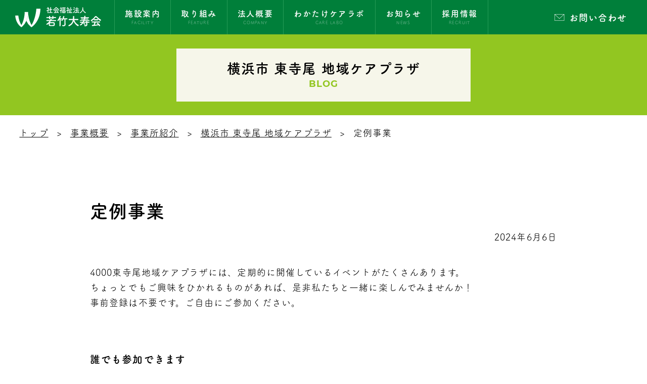

--- FILE ---
content_type: text/html; charset=UTF-8
request_url: https://wakatake.net/facility/1849/
body_size: 32790
content:
 
 

<!DOCTYPE html>
<html lang="ja">
  <head prefix="og: http://ogp.me/ns# fb: http://ogp.me/ns/fb#">
    <meta charset="utf-8" />
    <meta name="viewport" content="width=device-width,user-scalable=no,maximum-scale=1" />
    <meta http-equiv="X-UA-Compatible" content="IE=edge,chrome=1" />
    
    <title>定例事業 | 社会福祉法人 若竹大寿会</title>

    <link rel="shortcut icon" href="https://wakatake.net/wp-content/themes/wakatake-corp/asset/images/common/favicon.ico" />
    <link rel="icon" type="image/png" href="https://wakatake.net/wp-content/themes/wakatake-corp/asset/images/common/icon-192x192.png" />
    <link href="https://wakatake.net/wp-content/themes/wakatake-corp/asset/css/style.css?=202201140635" rel="stylesheet" />

    <script>
      (function (d) {
        var config = {
            kitId: 'ekq8end',
            scriptTimeout: 3000,
            async: true,
          },
          h = d.documentElement,
          t = setTimeout(function () {
            h.className = h.className.replace(/\bwf-loading\b/g, '') + ' wf-inactive';
          }, config.scriptTimeout),
          tk = d.createElement('script'),
          f = false,
          s = d.getElementsByTagName('script')[0],
          a;
        h.className += ' wf-loading';
        tk.src = 'https://use.typekit.net/' + config.kitId + '.js';
        tk.async = true;
        tk.onload = tk.onreadystatechange = function () {
          a = this.readyState;
          if (f || (a && a != 'complete' && a != 'loaded')) return;
          f = true;
          clearTimeout(t);
          try {
            Typekit.load(config);
          } catch (e) {}
        };
        s.parentNode.insertBefore(tk, s);
      })(document);
    </script>

    
<!-- All In One SEO Pack 3.6.2ob_start_detected [-1,-1] -->
<meta name="description"  content="ちょっとでもご興味を惹かれるモノがあれば、是非私たちと一緒に楽しんでみませんか？" />

<script type="application/ld+json" class="aioseop-schema">{}</script>
<link rel="canonical" href="https://wakatake.net/facility/1849/" />
<meta property="og:type" content="article" />
<meta property="og:title" content="定例事業" />
<meta property="og:description" content="ちょっとでもご興味を惹かれるモノがあれば、是非私たちと一緒に楽しんでみませんか！" />
<meta property="og:url" content="https://wakatake.net/facility/1849/" />
<meta property="og:site_name" content="社会福祉法人 若竹大寿会" />
<meta property="og:image" content="https://wakatake.net/wp-content/uploads/2020/07/sns.jpg" />
<meta property="og:image:width" content="1200" />
<meta property="og:image:height" content="630" />
<meta property="article:tag" content="施設案内" />
<meta property="article:tag" content="横浜市 東寺尾 地域ケアプラザ" />
<meta property="article:published_time" content="2024-06-06T07:00:32Z" />
<meta property="article:modified_time" content="2024-09-26T02:06:06Z" />
<meta property="og:image:secure_url" content="https://wakatake.net/wp-content/uploads/2020/07/sns.jpg" />
<meta name="twitter:card" content="summary_large_image" />
<meta name="twitter:site" content="@wakatake_hukusi" />
<meta name="twitter:title" content="定例事業" />
<meta name="twitter:description" content="ちょっとでもご興味を惹かれるモノがあれば、是非私たちと一緒に楽しんでみませんか！" />
<meta name="twitter:image" content="https://wakatake.net/wp-content/uploads/2020/07/sns.jpg" />
			<script type="text/javascript" >
				window.ga=window.ga||function(){(ga.q=ga.q||[]).push(arguments)};ga.l=+new Date;
				ga('create', 'UA-131831642-1', 'auto');
				// Plugins
				
				ga('send', 'pageview');
			</script>
			<script async src="https://www.google-analytics.com/analytics.js"></script>
			<!-- All In One SEO Pack -->
<link rel='dns-prefetch' href='//s.w.org' />
		<script type="text/javascript">
			window._wpemojiSettings = {"baseUrl":"https:\/\/s.w.org\/images\/core\/emoji\/13.0.1\/72x72\/","ext":".png","svgUrl":"https:\/\/s.w.org\/images\/core\/emoji\/13.0.1\/svg\/","svgExt":".svg","source":{"concatemoji":"https:\/\/wakatake.net\/wp-includes\/js\/wp-emoji-release.min.js?ver=5.6.16"}};
			!function(e,a,t){var n,r,o,i=a.createElement("canvas"),p=i.getContext&&i.getContext("2d");function s(e,t){var a=String.fromCharCode;p.clearRect(0,0,i.width,i.height),p.fillText(a.apply(this,e),0,0);e=i.toDataURL();return p.clearRect(0,0,i.width,i.height),p.fillText(a.apply(this,t),0,0),e===i.toDataURL()}function c(e){var t=a.createElement("script");t.src=e,t.defer=t.type="text/javascript",a.getElementsByTagName("head")[0].appendChild(t)}for(o=Array("flag","emoji"),t.supports={everything:!0,everythingExceptFlag:!0},r=0;r<o.length;r++)t.supports[o[r]]=function(e){if(!p||!p.fillText)return!1;switch(p.textBaseline="top",p.font="600 32px Arial",e){case"flag":return s([127987,65039,8205,9895,65039],[127987,65039,8203,9895,65039])?!1:!s([55356,56826,55356,56819],[55356,56826,8203,55356,56819])&&!s([55356,57332,56128,56423,56128,56418,56128,56421,56128,56430,56128,56423,56128,56447],[55356,57332,8203,56128,56423,8203,56128,56418,8203,56128,56421,8203,56128,56430,8203,56128,56423,8203,56128,56447]);case"emoji":return!s([55357,56424,8205,55356,57212],[55357,56424,8203,55356,57212])}return!1}(o[r]),t.supports.everything=t.supports.everything&&t.supports[o[r]],"flag"!==o[r]&&(t.supports.everythingExceptFlag=t.supports.everythingExceptFlag&&t.supports[o[r]]);t.supports.everythingExceptFlag=t.supports.everythingExceptFlag&&!t.supports.flag,t.DOMReady=!1,t.readyCallback=function(){t.DOMReady=!0},t.supports.everything||(n=function(){t.readyCallback()},a.addEventListener?(a.addEventListener("DOMContentLoaded",n,!1),e.addEventListener("load",n,!1)):(e.attachEvent("onload",n),a.attachEvent("onreadystatechange",function(){"complete"===a.readyState&&t.readyCallback()})),(n=t.source||{}).concatemoji?c(n.concatemoji):n.wpemoji&&n.twemoji&&(c(n.twemoji),c(n.wpemoji)))}(window,document,window._wpemojiSettings);
		</script>
		<style type="text/css">
img.wp-smiley,
img.emoji {
	display: inline !important;
	border: none !important;
	box-shadow: none !important;
	height: 1em !important;
	width: 1em !important;
	margin: 0 .07em !important;
	vertical-align: -0.1em !important;
	background: none !important;
	padding: 0 !important;
}
</style>
	<link rel='stylesheet' id='wp-block-library-css'  href='https://wakatake.net/wp-includes/css/dist/block-library/style.min.css?ver=5.6.16' type='text/css' media='all' />
<link rel='stylesheet' id='wc-shortcodes-style-css'  href='https://wakatake.net/wp-content/plugins/wc-shortcodes/public/assets/css/style.css?ver=3.46' type='text/css' media='all' />
<link rel='stylesheet' id='wordpresscanvas-font-awesome-css'  href='https://wakatake.net/wp-content/plugins/wc-shortcodes/public/assets/css/font-awesome.min.css?ver=4.7.0' type='text/css' media='all' />
<script type='text/javascript' src='https://wakatake.net/wp-includes/js/jquery/jquery.min.js?ver=3.5.1' id='jquery-core-js'></script>
<script type='text/javascript' src='https://wakatake.net/wp-includes/js/jquery/jquery-migrate.min.js?ver=3.3.2' id='jquery-migrate-js'></script>
<link rel="https://api.w.org/" href="https://wakatake.net/wp-json/" /><link rel="alternate" type="application/json" href="https://wakatake.net/wp-json/wp/v2/facility/1849" /><link rel="EditURI" type="application/rsd+xml" title="RSD" href="https://wakatake.net/xmlrpc.php?rsd" />
<link rel="wlwmanifest" type="application/wlwmanifest+xml" href="https://wakatake.net/wp-includes/wlwmanifest.xml" /> 
<meta name="generator" content="WordPress 5.6.16" />
<link rel='shortlink' href='https://wakatake.net/?p=1849' />
<link rel="alternate" type="application/json+oembed" href="https://wakatake.net/wp-json/oembed/1.0/embed?url=https%3A%2F%2Fwakatake.net%2Ffacility%2F1849%2F" />
<link rel="alternate" type="text/xml+oembed" href="https://wakatake.net/wp-json/oembed/1.0/embed?url=https%3A%2F%2Fwakatake.net%2Ffacility%2F1849%2F&#038;format=xml" />




  </head>

  <body>
    <div id="js-loading" class="loader">
  <div class="loaderWhite"></div>
  <div class="loaderIn"></div>
  <div class="logo">
    <div class="logoIn">
      <div class="name">
        <img src="https://wakatake.net/wp-content/themes/wakatake-corp/asset/images/common/logo.svg" alt="社会福祉法人　若竹大寿会" />
      </div>
    </div>
    <!-- <div class="loadingAni">
    	<div class="loadingAni-text">
    		<span class="loadingAni-text-words">L</span>
    		<span class="loadingAni-text-words">O</span>
    		<span class="loadingAni-text-words">A</span>
    		<span class="loadingAni-text-words">D</span>
    		<span class="loadingAni-text-words">I</span>
    		<span class="loadingAni-text-words">N</span>
    		<span class="loadingAni-text-words">G</span>
    	</div>
    </div> -->
    <div class="loader-wrapper">
      <div id="js-progress" class="loader-progress"></div>
    </div>
  </div>
  <!-- <div class="loader-icon"></div> -->
</div>



  <script type="text/javascript">
    var link = document.createElement('link');
    link.href = 'https://wakatake.net/wp-content/themes/wakatake-corp/editor-style.css';
    link.rel = 'stylesheet';
    link.type = 'text/css';
    var head = document.getElementsByTagName('head')[0];
    head.appendChild(link);
  </script>

    <div class="wrapper">

      <!-- ヘッダー＆メニューオーバーレイ -->
      <header id="top-head" class="l-header">
  <div class="l-headerNavi">
    <div class="logo">
      <a href="/"><img src="https://wakatake.net/wp-content/themes/wakatake-corp/asset/images/common/logo.svg" alt="社会福祉法人　若竹大寿会" /></a>
    </div>
    <nav class="l-glovalNavi">
      <ul>
        <li class="l-glovalNavi-item glovalNavi-drop">
          <a class="l-glovalNavi-mainNavi" href="/facilitylist/"> <span>施設案内</span><span>FACILITY</span> </a>
          <div class="l-glovalNavi-toggleArea">
            <ul class="l-glovalNavi__list">
              <li class="l-glovalNavi__item">
                <a class="l-glovalNavi__link" href="https://wakatake-net.my.canva.site/cream-and-light-brown-photographic-wedding-event-website" target="_blank">
                  <div class="l-glovalNavi-toggleArea-list__thumb item"><img class="retina" src="https://wakatake.net/wp-content/themes/wakatake-corp/asset/images/business/suvNavi_yokohama.jpg" alt="" /></div>
                  <span class="item">施設・サービスをお探しの方へ</span>
                </a>
              </li>
              <li class="l-glovalNavi__item">
                <a class="l-glovalNavi__link" href="/business/area/">
                  <div class="l-glovalNavi-toggleArea-list__thumb item"><img class="retina" src="https://wakatake.net/wp-content/themes/wakatake-corp/asset/images/business/suvNavi_area.jpg" alt="事業領域" /></div>
                  <span class="item">事業領域</span>
                </a>
              </li>
            </ul>
          </div>
        </li>
        <li class="l-glovalNavi-item">
          <a class="l-glovalNavi-mainNavi" href="/feature/wakatake/"> <span>取り組み</span><span>FEATURE</span> </a>
        </li>
        <li class="l-glovalNavi-item glovalNavi-drop">
          <a class="l-glovalNavi-mainNavi" href="/corporation/"> <span>法人概要</span><span>COMPANY</span> </a>
          <div class="l-glovalNavi-toggleArea">
            <ul class="l-glovalNavi__list">
              <li class="l-glovalNavi__item">
                <a class="l-glovalNavi__link" href="/corporation/philosophy/">
                  <div class="l-glovalNavi-toggleArea-list__thumb item"><img class="retina" src="https://wakatake.net/wp-content/themes/wakatake-corp/asset/images/corporation/suvNavi_philosophy.jpg" alt="法人理念" /></div>
                  <span class="item">法人理念</span>
                </a>
              </li>
              <li class="l-glovalNavi__item">
                <a class="l-glovalNavi__link" href="/corporation/about/">
                  <div class="l-glovalNavi-toggleArea-list__thumb item"><img class="retina" src="https://wakatake.net/wp-content/themes/wakatake-corp/asset/images/corporation/suvNavi_about.jpg" alt="法人概要" /></div>
                  <span class="item">法人概要</span>
                </a>
              </li>
              <li class="l-glovalNavi__item">
                <a class="l-glovalNavi__link" href="/corporation/history/">
                  <div class="l-glovalNavi-toggleArea-list__thumb item"><img class="retina" src="https://wakatake.net/wp-content/themes/wakatake-corp/asset/images/corporation/suvNavi_history.jpg" alt="沿革" /></div>
                  <span class="item">沿革</span>
                </a>
              </li>
              <li class="l-glovalNavi__item">
                <a class="l-glovalNavi__link" href="/corporation/message/">
                  <div class="l-glovalNavi-toggleArea-list__thumb item"><img class="retina" src="https://wakatake.net/wp-content/themes/wakatake-corp/asset/images/corporation/suvNavi_message.jpg" alt="トップメッセージ" /></div>
                  <span class="item">トップメッセージ</span>
                </a>
              </li>
            </ul>
          </div>
        </li>
        <li class="l-glovalNavi-item glovalNavi-drop">
          <a class="l-glovalNavi-mainNavi" href="/carelabo/"> <span>わかたけケアラボ</span><span>CARE LABO</span> </a>
          <div class="l-glovalNavi-toggleArea">
            <ul class="l-glovalNavi__list">
              <li class="l-glovalNavi__item">
                <a class="l-glovalNavi__link" href="/carelabo/kaizen/">
                  <div class="l-glovalNavi-toggleArea-list__thumb item"><img class="retina" src="https://wakatake.net/wp-content/themes/wakatake-corp/asset/images/carelabo/suvNavi_kaizen.jpg" alt="" /></div>
                  <span class="item">業務改善</span>
                </a>
              </li>
              <li class="l-glovalNavi__item">
                <a class="l-glovalNavi__link" href="/carelabo/nolifting/">
                  <div class="l-glovalNavi-toggleArea-list__thumb item"><img class="retina" src="https://wakatake.net/wp-content/themes/wakatake-corp/asset/images/feature/suvNavi_nolif.jpg" alt="" /></div>
                  <span class="item">ノーリフティングケア</span>
                </a>
              </li>
              <li class="l-glovalNavi__item">
                <a class="l-glovalNavi__link" href="/carelabo/ikusei/">
                  <div class="l-glovalNavi-toggleArea-list__thumb item"><img class="retina" src="https://wakatake.net/wp-content/themes/wakatake-corp/asset/images/carelabo/suvNavi_ikusei.jpg" alt="" /></div>
                  <span class="item">人材育成</span>
                </a>
              </li>
              <li class="l-glovalNavi__item">
                <a class="l-glovalNavi__link" href="/carelabo/ict/">
                  <div class="l-glovalNavi-toggleArea-list__thumb item"><img class="retina" src="https://wakatake.net/wp-content/themes/wakatake-corp/asset/images/feature/suvNavi_ict.jpg" alt="" /></div>
                  <span class="item">ICT</span>
                </a>
              </li>
            </ul>
          </div>
        </li>
        <li class="l-glovalNavi-item">
          <a class="l-glovalNavi-mainNavi" href="/news/"> <span>お知らせ</span><span>NEWS</span> </a>
        </li>
        <li class="l-glovalNavi-item">
          <a class="l-glovalNavi-mainNavi l-glovalNavi-mainNavi-last" target="_blank" href="http://recruit.wakatake.net/"> <span>採用情報</span><span>RECRUIT</span> </a>
        </li>
      </ul>
    </nav>
  </div>
  <div class="l-glovalNavi-contact">
    <a href="/inquiry/"><span class="o-envelope-1"></span>お問い合わせ</a>
  </div>
</header>

<!-- スマホメニュー -->
<header role="banner" class="sp-header">
  <div class="sp-header__label">
    <div class="logoSp">
      <a href="/">
        <img src="https://wakatake.net/wp-content/themes/wakatake-corp/asset/images/common/logo.svg" alt="社会福祉法人　若竹大寿会" />
      </a>
    </div>
    <div class="sp-header__label-right">
      <div class="hamburger-box btn-menu">
        <div class="hamburger">
          <span class="hamburger-line"></span>
          <span class="hamburger-line"></span>
          <span class="hamburger-line"></span>
        </div>
      </div>
    </div>
  </div>

  <nav role="navigation" class="sp-menu menu-wrapper">
    <div class="sp-menu__inner">
      <ul class="sp-menuList">

        <li class="sp-menuItem">
          <p class="sp-menuItem__ttl01">
            <a href="/facilitylist/"><span class="sp-menuItem__ttl01-en">施設案内</span><span class="sp-menuItem__ttl01-ja">FACILITY</span></a>
          </p>
          <ul class="sp-menuList-min">
          <li class="sp-menuItem-min"><a href="https://wakatake-net.my.canva.site/cream-and-light-brown-photographic-wedding-event-website" target="_blank">施設・サービスをお探しの方へ</a></li>
            <li class="sp-menuItem-min"><a href="/business/area/">事業領域</a></li>
          </ul>
        </li>
        <li class="sp-menuItem">
          <p class="sp-menuItem__ttl01">
            <a href="/feature/wakatake/"><span class="sp-menuItem__ttl01-en">取り組み</span><span class="sp-menuItem__ttl01-ja">FEATURE</span></a>
          </p>
        </li>
        <li class="sp-menuItem">
          <p class="sp-menuItem__ttl01">
            <a href="/corporation/"> <span class="sp-menuItem__ttl01-en">法人概要</span><span class="sp-menuItem__ttl01-ja">COMPANY</span> </a>
          </p>
          <ul class="sp-menuList-min">
            <li class="sp-menuItem-min"><a href="/corporation/philosophy/">法人理念</a></li>
            <li class="sp-menuItem-min"><a href="/corporation/about/">法人概要</a></li>
            <li class="sp-menuItem-min"><a href="/corporation/history/">沿革</a></li>
            <li class="sp-menuItem-min"><a href="/corporation/message/">トップメッセージ</a></li>
          </ul>
        </li>

        <li class="sp-menuItem">
          <p class="sp-menuItem__ttl01">
            <a href="/carelabo/"> <span class="sp-menuItem__ttl01-en">わかたけケアラボ</span><span class="sp-menuItem__ttl01-ja">CARE LABO</span> </a>
          </p>
          <ul class="sp-menuList-min">
            <li class="sp-menuItem-min"><a href="/carelabo/kaizen/">業務改善</a></li>
            <li class="sp-menuItem-min"><a href="/carelabo/nolifting/">ノーリフティングケア</a></li>
            <li class="sp-menuItem-min"><a href="/carelabo/ikusei/">人材育成</a></li>
            <li class="sp-menuItem-min"><a href="/carelabo/ict/">ICT</a></li>
          </ul>
        </li>

        <li class="sp-menuItem">
          <p class="sp-menuItem__ttl01">
            <a href="/news/"> <span class="sp-menuItem__ttl01-en">お知らせ</span><span class="sp-menuItem__ttl01-ja">NEWS</span> </a>
          </p>
        </li>

        <li class="sp-menuItem">
          <p class="sp-menuItem__ttl01">
            <a href="/inquiry/"> <span class="sp-menuItem__ttl01-en">お問い合わせ</span><span class="sp-menuItem__ttl01-ja">CONTACT</span> </a>
          </p>
        </li>

        <li class="sp-menuItem">
          <p class="sp-menuItem__ttl01">
            <a href="http://recruit.wakatake.net/" target="_blank"> <span class="sp-menuItem__ttl01-en">採用情報</span><span class="sp-menuItem__ttl01-ja">RECRUIT</span> </a>
          </p>
        </li>
      </ul>
    </div>
  </nav>
</header>


            <div class="page-visual">
        <div class="page-visual__thumb zigyousyo_ttl">
          <h2 class="page-visual__ttl">
              <span> 横浜市 東寺尾 地域ケアプラザ</span>            <span class="page-visual__ttl__en">BLOG</span>
          </h2>
        </div>
        <ul class="panNavi">
          <li><a href="/">トップ</a></li>
          <li><a href="/business/">事業概要</a></li>
          <li><a href="/business/facility/">事業所紹介</a></li>
          <li><a href='https://wakatake.net/category/facility/carehigashi/'>横浜市 東寺尾 地域ケアプラザ</a></li>
          <li>定例事業</li>
        </ul>
      </div>




      <main class="page-contents newsBlog">

          <div class="newsBlog-category">
						          </div>
          <h1>定例事業</h1>
          <div class="newsBlog-data">
            <p>2024年6月6日</p>
          </div>

          <p>4000東寺尾地域ケアプラザには、定期的に開催しているイベントがたくさんあります。<span><br /></span>ちょっとでもご興味をひかれるものがあれば、是非私たちと一緒に楽しんでみませんか！</p>
<p>事前登録は不要です。ご自由にご参加ください。</p>
<h4>誰でも参加できます</h4>
<div class="product-box">
<div class="product1">
<h5>ボッチャ交流会</h5>
<p class="c02">パラリンピックの公式種目！誰でも楽しめるゲームです。</p>
<p>毎月第１・第３土曜日<br />１０：００～１２：００<br />参加費　無料</p>
</div>
</div>
<h4>子ども・親子向け</h4>
<div class="product-box">
<div class="product1">
<h5>ひがしのひろばハル<span lang="EN-US"><o:p></o:p></span></h5>
<p>お子様が遊べるだけでなく、ママもリラックスしてお話ができる空間を開放している「あそびのひろば」です。月に２回のひろばは、自由遊びが１回、もう１回はイベントを企画しています。みなさんのお出かけ先の<span>1</span>つになれば、うれしいです。</p>
<p>毎月第１・第３金曜日 ９：００～１１<span>:</span>３０、イベントは１０：００～</p>
<p>&nbsp;</p>
</div>
</div>
<div class="product-box">
<div class="product1">
<h5>その他の親子向け事業</h5>
<p>毎月のケアプラザ便り、<span>X</span>や公式<span>Line</span>アカウントでご確認ください。</p>
</div>
</div>
<h4>シニア向け</h4>
<div class="product-box">
<div class="product1">
<h5>お茶の実会<span lang="EN-US"><o:p></o:p></span></h5>
</div>
</div>
<p>６５歳以上の大人のサロンです。</p>
<p>毎月　第３水曜日<span><br /></span>１０：００～１２：００<span><br /></span>参加費　１００円から３００円程度<span><br /></span>手芸や体操、運動、ゲームなどのレクの後はティータイム。ときどきは外出することも。<span><br /></span>初めての人やお一人様でも参加しやすい雰囲気です。</p>
          <div class="newsBlog-share">
            <span>このお知らせをシェアする</span>
            <ul>
              <li class="newsBlog-share_fb"><a target="_blank" href="https://www.facebook.com/share.php?u=https://wakatake.net/facility/1849/"><img src="https://wakatake.net/wp-content/themes/wakatake-corp/asset/images/icon/icon_fb_logo.svg" alt=""></a></li>
              <li class="newsBlog-share_tw"><a target="_blank" href="https://twitter.com/intent/tweet?text=定例事業&url=https://wakatake.net/facility/1849/"><img src="https://wakatake.net/wp-content/themes/wakatake-corp/asset/images/icon/icon_tw.svg" alt=""></a></li>
              <li class="newsBlog-share_line"><a target="_blank" href="https://line.me/R/msg/text/定例事業 https://wakatake.net/facility/1849/"><img src="https://wakatake.net/wp-content/themes/wakatake-corp/asset/images/icon/icon_line.svg" alt=""></a></li>
            </ul>
          </div>


          <div class="newsBlog-back">
						<a href='https://wakatake.net/category/facility/carehigashi/'>横浜市 東寺尾 地域ケアプラザ</a>          </div>
      </main>

      

    </div>

     


<footer>
  <div class="footer-recruit">
    <div class="footer-recruit__box">
			<div class="logo">
	      <img src="https://wakatake.net/wp-content/themes/wakatake-corp/asset/images/common/logo_re_w.png" alt="" />
			</div>
      <div class="p-btn p-btn-white p-btn-large">
        <a class="p-btn__link" target="_blank" href="http://recruit.wakatake.net/">詳しくはこちら</a>
      </div>
    </div>
    <img src="https://wakatake.net/wp-content/themes/wakatake-corp/asset/images/common/footer_bg.jpg" alt="" />
  </div>

  <div class="footer-sns">
    <p>わかたけ公式SNS</p>
    <ul>
      <li><a target="_blank" href="https://www.facebook.com/profile.php?id=100008409762242"><img src="https://wakatake.net/wp-content/themes/wakatake-corp/asset/images/icon/icon_fb.svg" alt=""></a></li>
      <li><a target="_blank" href="https://www.instagram.com/wakatake.swc/"><img src="https://wakatake.net/wp-content/themes/wakatake-corp/asset/images/icon/icon_insta.svg" alt=""></a></li>
      <li><a target="_blank" href="https://twitter.com/wakatake_hukusi"><img src="https://wakatake.net/wp-content/themes/wakatake-corp/asset/images/icon/icon_tw.svg" alt=""></a></li>
      <li><a target="_blank" href="https://www.youtube.com/channel/UClyRtyDigtlzbrCQdJkOzzw"><img src="https://wakatake.net/wp-content/themes/wakatake-corp/asset/images/icon/icon_youtube.svg" alt=""></a></li>
    </ul>
  </div>


  <div class="footer-contact">
    <p>お電話でのお問い合わせは、各事業所までご連絡ください。<a href="/facilitylist/">事業所一覧はこちら</a></p>
  </div>

  <div class="footer-navi">
    <div class="l-inner">
      <div class="footer-navi-logo">
		    <div class="logo">
		      <a href="/"><img src="https://wakatake.net/wp-content/themes/wakatake-corp/asset/images/common/logo.svg" alt="社会福祉法人　若竹大寿会" /></a>
		    </div>
      </div>
      <div class="footer-navi-list-wrap">
				<div class="footer-navi-list">
					<p class="footer-navi-list__ttl">
						<a href="/facilitylist/">施設案内</a>
					</p>
          <ul>
						<li>
							<a href="https://wakatake-net.my.canva.site/cream-and-light-brown-photographic-wedding-event-website" target="_blank">施設・サービスをお探しの方へ</a>
						</li>
            <li>
              <a href="/business/area/">事業領域</a>
            </li>
          </ul>
				</div>
        <div class="footer-navi-list">
          <p class="footer-navi-list__ttl">
            <a href="/feature/wakatake/">取り組み</a>
          </p>
        </div>
        <div class="footer-navi-list">
          <p class="footer-navi-list__ttl">
            <a href="/corporation/">法人概要</a>
          </p>
          <ul>
            <li>
              <a href="/corporation/philosophy/">法人理念</a>
            </li>
            <li>
              <a href="/corporation/about/">法人概要</a>
            </li>
            <li>
              <a href="/corporation/history/">沿革</a>
            </li>
            <li>
              <a href="/corporation/message/">トップメッセージ</a>
            </li>
          </ul>
        </div>
        <div class="footer-navi-list">
          <p class="footer-navi-list__ttl">
            <a href="/carelabo/">わかたけケアラボ</a>
          </p>
          <ul>
            <li>
              <a href="/carelabo/kaizen/">業務改善</a>
            </li>
            <li>
              <a href="/carelabo/nolifting/">ノーリフティングケア</a>
            </li>
            <li>
              <a href="/carelabo/ikusei/">人材育成</a>
            </li>
            <li>
              <a href="/carelabo/ict/">ICT</a>
            </li>
          </ul>
        </div>
        <div class="footer-navi-list">
          <p class="footer-navi-list__ttl">
            <a href="/news/">お知らせ</a>
          </p>
        </div>
      </div>
    </div>
  </div>
  <div class="footer-navi-sub">
    <div class="l-inner">
      <ul>
        <li>
          <a href="/inquiry/">お問い合わせ</a>
        </li>
        <li>
          <a href="/privacy/">プライバシーポリシー</a>
        </li>
        <li>
          <a href="/consultation/">苦情・ご相談について</a>
        </li>
        <li>
          <a href="/accessibility/">ウェブアクセシビリティ方針</a>
        </li>
      </ul>
    </div>
  </div>
  <div class="footer-copy">
		<div class="footer-staff">
			<a href="/staffnews/">職員専用ページ</a>
		</div>
    <p>Copyright WAKATAKE.All Rights Reserved.</p>
  </div>
</footer>

<script src="//maps.googleapis.com/maps/api/js?key=AIzaSyC2bbYOGf1WP6sjjcpB-qnRDc9xXuD89fA&callback=initMap" async></script>
<script src="https://wakatake.net/wp-content/themes/wakatake-corp/asset/js/jquery-3.3.1.min.js" type="text/javascript"></script>
<script src="https://wakatake.net/wp-content/themes/wakatake-corp/asset/js/TweenMax.js" type="text/javascript"></script>
<script src="https://wakatake.net/wp-content/themes/wakatake-corp/asset/js/jquery.imgloader.js" type="text/javascript"></script>
<script src="https://wakatake.net/wp-content/themes/wakatake-corp/asset/js/map.babel.js" type="text/javascript"></script>
<script src="https://wakatake.net/wp-content/themes/wakatake-corp/asset/js/ofi.min.js" type="text/javascript"></script>
<script src="https://wakatake.net/wp-content/themes/wakatake-corp/asset/js/jquery.rwdImageMaps.min.js" type="text/javascript"></script>
<script src="https://wakatake.net/wp-content/themes/wakatake-corp/asset/js/picturefill.min.js" type="text/javascript"></script>
<script src="https://wakatake.net/wp-content/themes/wakatake-corp/asset/js/slick.min.js" type="text/javascript"></script>
<script src="https://wakatake.net/wp-content/themes/wakatake-corp/asset/js/original.js?20220114" type="text/javascript"></script>

			<script>
				// Used by Gallery Custom Links to handle tenacious Lightboxes
				//jQuery(document).ready(function () {

					function mgclInit() {
						
						// In jQuery:
						// if (jQuery.fn.off) {
						// 	jQuery('.no-lightbox, .no-lightbox img').off('click'); // jQuery 1.7+
						// }
						// else {
						// 	jQuery('.no-lightbox, .no-lightbox img').unbind('click'); // < jQuery 1.7
						// }

						// 2022/10/24: In Vanilla JS
						var elements = document.querySelectorAll('.no-lightbox, .no-lightbox img');
						for (var i = 0; i < elements.length; i++) {
						 	elements[i].onclick = null;
						}


						// In jQuery:
						//jQuery('a.no-lightbox').click(mgclOnClick);

						// 2022/10/24: In Vanilla JS:
						var elements = document.querySelectorAll('a.no-lightbox');
						for (var i = 0; i < elements.length; i++) {
						 	elements[i].onclick = mgclOnClick;
						}

						// in jQuery:
						// if (jQuery.fn.off) {
						// 	jQuery('a.set-target').off('click'); // jQuery 1.7+
						// }
						// else {
						// 	jQuery('a.set-target').unbind('click'); // < jQuery 1.7
						// }
						// jQuery('a.set-target').click(mgclOnClick);

						// 2022/10/24: In Vanilla JS:
						var elements = document.querySelectorAll('a.set-target');
						for (var i = 0; i < elements.length; i++) {
						 	elements[i].onclick = mgclOnClick;
						}
					}

					function mgclOnClick() {
						if (!this.target || this.target == '' || this.target == '_self')
							window.location = this.href;
						else
							window.open(this.href,this.target);
						return false;
					}

					// From WP Gallery Custom Links
					// Reduce the number of  conflicting lightboxes
					function mgclAddLoadEvent(func) {
						var oldOnload = window.onload;
						if (typeof window.onload != 'function') {
							window.onload = func;
						} else {
							window.onload = function() {
								oldOnload();
								func();
							}
						}
					}

					mgclAddLoadEvent(mgclInit);
					mgclInit();

				//});
			</script>
		<script type='text/javascript' src='https://wakatake.net/wp-includes/js/imagesloaded.min.js?ver=4.1.4' id='imagesloaded-js'></script>
<script type='text/javascript' src='https://wakatake.net/wp-includes/js/masonry.min.js?ver=4.2.2' id='masonry-js'></script>
<script type='text/javascript' src='https://wakatake.net/wp-includes/js/jquery/jquery.masonry.min.js?ver=3.1.2b' id='jquery-masonry-js'></script>
<script type='text/javascript' id='wc-shortcodes-rsvp-js-extra'>
/* <![CDATA[ */
var WCShortcodes = {"ajaxurl":"https:\/\/wakatake.net\/wp-admin\/admin-ajax.php"};
/* ]]> */
</script>
<script type='text/javascript' src='https://wakatake.net/wp-content/plugins/wc-shortcodes/public/assets/js/rsvp.js?ver=3.46' id='wc-shortcodes-rsvp-js'></script>
<script type='text/javascript' src='https://wakatake.net/wp-includes/js/wp-embed.min.js?ver=5.6.16' id='wp-embed-js'></script>

</body>
</html>


--- FILE ---
content_type: text/css
request_url: https://wakatake.net/wp-content/themes/wakatake-corp/asset/css/style.css?=202201140635
body_size: 86834
content:
@charset "UTF-8";
/***************************************


カラー


****************************************/
/***************************************


スタイル


****************************************/
/***************************************


フォントファミリー


****************************************/
/***************************************


基本フォント・タイトル


****************************************/
/***************************************


背景画像用のメディアクリエイ
*Retinaディスプレイかどうかの判別


****************************************/
/***************************************


ブレイクポイント mixin


****************************************/
/* IEハック用mixin */
/***************************************


font


****************************************/
@font-face {
  font-family: "orion-font";
  src: url("../fonts/orion-font.eot");
  src: url("../fonts/orion-font.eot?#iefix") format("embedded-opentype"), url("../fonts/orion-font.woff2") format("woff2"), url("../fonts/orion-font.woff") format("woff"), url("../fonts/orion-font.ttf") format("truetype"), url("../fonts/orion-font.svg#orion-font") format("svg");
  font-weight: normal;
  font-style: normal; }

[data-icon]::before {
  content: attr(data-icon); }

[data-icon]::before,
.o-alert-1::before,
.o-businessman-1::before,
.o-chart-1::before,
.o-edit-1::before,
.o-edit-2::before,
.o-envelope-1::before,
.o-news-1::before,
.o-read-1::before,
.o-woman-1::before {
  display: inline-block;
  font-family: "orion-font";
  font-style: normal;
  font-weight: normal;
  font-variant: normal;
  line-height: 1;
  text-decoration: inherit;
  text-rendering: optimizeLegibility;
  text-transform: none;
  -moz-osx-font-smoothing: grayscale;
  -webkit-font-smoothing: antialiased;
  font-smoothing: antialiased; }

.o-alert-1::before {
  content: "\f960"; }

.o-businessman-1::before {
  content: "\f961"; }

.o-chart-1::before {
  content: "\f962"; }

.o-edit-1::before {
  content: "\f963"; }

.o-edit-2::before {
  content: "\f964"; }

.o-envelope-1::before {
  content: "\f965"; }

.o-news-1::before {
  content: "\f966"; }

.o-read-1::before {
  content: "\f967"; }

.o-woman-1::before {
  content: "\f968"; }

* {
  -webkit-box-sizing: border-box;
          box-sizing: border-box; }

a,
abbr,
acronym,
address,
applet,
article,
aside,
audio,
b,
big,
blockquote,
body,
canvas,
caption,
center,
cite,
code,
dd,
del,
details,
dfn,
div,
dl,
dt,
em,
embed,
fieldset,
figcaption,
figure,
footer,
form,
h1,
h2,
h3,
h4,
h5,
h6,
header,
hgroup,
html,
i,
iframe,
img,
ins,
kbd,
label,
legend,
li,
mark,
menu,
nav,
object,
ol,
output,
p,
pre,
q,
ruby,
s,
samp,
section,
small,
span,
strike,
sub,
summary,
sup,
table,
tbody,
td,
tfoot,
th,
thead,
time,
tr,
tt,
u,
ul,
var,
video {
  margin: 0;
  padding: 0;
  border: 0;
  vertical-align: baseline; }

a {
  color: black; }

article,
aside,
details,
figcaption,
figure,
footer,
header,
hgroup,
menu,
nav,
section {
  display: block; }

img {
  -webkit-backface-visibility: hidden; }

html {
  overflow-y: scroll;
  overflow-x: hidden;
  height: 100%; }

img {
  margin: 0;
  padding: 0;
  vertical-align: bottom; }

body {
  height: 100%; }

blockquote,
q {
  quotes: none; }

blockquote:after,
blockquote:before,
q:after,
q:before {
  content: '';
  content: none; }

input,
textarea {
  margin: 0;
  padding: 0; }

ol,
ul {
  list-style: none; }

table {
  border-collapse: collapse;
  border-spacing: 0; }

a {
  display: inline-block; }
  a:hover {
    text-decoration: none;
    opacity: 0.7; }

object {
  pointer-events: none; }

.inline_block {
  display: inline-block;
  *display: inline;
  *zoom: 1; }

.main {
  position: relative; }

.both {
  clear: both; }

.main {
  position: relative; }

.wrap {
  overflow: hidden; }

.wrapper {
  position: relative;
  overflow: hidden; }

/***************************************


よく使うクラス


****************************************/
.clearfix:after {
  content: '.';
  display: block;
  clear: both;
  height: 0;
  visibility: hidden; }

.clearfix {
  min-height: 1px; }

* html .clearfix {
  height: 1px;
  /*¥*/
  /*/
	height: auto;
	overflow: hidden;
	/**/ }

.ov-v {
  overflow: visible; }

/***************************************

全体にかかるスタイル

****************************************/
* {
  -webkit-box-sizing: border-box;
          box-sizing: border-box; }

_::-webkit-full-page-media, _:future, :root img {
  image-rendering: auto; }

.wrapper {
  margin: 0 auto; }

a {
  text-decoration: none; }

.l-inner {
  max-width: 1400px;
  margin: 0 auto;
  padding: 0 5.959%; }

.page-contents, .page-inner {
  max-width: calc(1000px + 5.959%);
  margin: 120px auto 120px;
  padding: 0 5.959%; }

button {
  background-color: transparent;
  border: none;
  cursor: pointer;
  outline: none;
  padding: 0;
  -webkit-appearance: none;
     -moz-appearance: none;
          appearance: none; }

/***************************************

汎用スタイル

****************************************/
.strong {
  font-weight: bold; }

.center {
  text-align: center; }

.right {
  text-align: right; }

.tyu {
  color: #b90707;
  font-weight: bold; }

.bt {
  margin-top: 10px;
  text-align: center;
  background-color: black;
  color: white;
  padding: 10px 20px; }
  .bt:visited {
    color: white; }

.pc-newline {
  display: block; }

.pc {
  display: block; }

.sp {
  display: none; }

/***************************************


マージン調整系クラス


****************************************/
.pmL {
  margin-bottom: 160px; }

.pmM {
  margin-bottom: 40px; }

.pmS {
  margin-bottom: 20px; }

.pmRightM {
  margin-right: 40px; }

.pmTL {
  margin-top: 160px; }

/***************************************


font


****************************************/
@font-face {
  font-family: "Montserrat";
  src: url("../fonts/Montserrat-Bold.ttf") format("truetype");
  font-weight: normal;
  font-style: normal; }

body#tinymce.wp-editor, #content_ifr {
  font-family: fot-tsukuardgothic-std, "游ゴシック", YuGothic, "ヒラギノ角ゴ Pro W3", "Hiragino Kaku Gothic Pro", Osaka, メイリオ, Meiryo, "ＭＳ Ｐゴシック", sans-serif !important;
  font-size: 16px; }

html {
  font-family: fot-tsukuardgothic-std, "游ゴシック", YuGothic, "ヒラギノ角ゴ Pro W3", "Hiragino Kaku Gothic Pro", Osaka, メイリオ, Meiryo, "ＭＳ Ｐゴシック", sans-serif;
  font-size: 62.5%; }

body {
  font-size: 1.8rem;
  position: relative;
  line-height: 1.7;
  letter-spacing: .06em;
  font-weight: 400; }

/***************************************

ボタン

****************************************/
.p-btn {
  display: inline-block; }
  .p-btn .p-btn__link {
    background: -webkit-gradient(linear, right top, left top, from(#90c31f), to(#007f3a));
    background: linear-gradient(to left, #90c31f, #007f3a);
    display: -webkit-box;
    display: -ms-flexbox;
    display: flex;
    color: #fff;
    padding: 4px 20px 4px 30px;
    border-radius: 40px;
    position: relative;
    -webkit-box-align: center;
        -ms-flex-align: center;
            align-items: center; }
    .p-btn .p-btn__link::after {
      content: "";
      background: url("../images/icon/icon_arrow_white.png") no-repeat center;
      background-size: cover;
      width: 20px;
      height: 20px;
      display: inline-block;
      margin-left: 8px; }

.p-btn.p-btn-white .p-btn__link {
  background: #fff;
  color: #000; }
  .p-btn.p-btn-white .p-btn__link::after {
    background: url("../images/icon/icon_arrow_green.png") no-repeat center; }

.p-btn.p-btn-large .p-btn__link {
  padding: 16px 30px 16px 40px;
  border-radius: 40px;
  font-weight: normal; }
  .p-btn.p-btn-large .p-btn__link::after {
    margin-left: 30px; }

.p-btn.center {
  display: -webkit-box;
  display: -ms-flexbox;
  display: flex;
  -webkit-box-pack: center;
      -ms-flex-pack: center;
          justify-content: center; }

.p-btn2 a, .p-btn2 .inner {
  color: #007f3a;
  position: relative;
  padding-left: 30px;
  font-weight: bold;
  font-size: 1.4rem; }
  .p-btn2 a::after, .p-btn2 .inner::after {
    content: "";
    background: url("../images/icon/icon-arrow2.png") center;
    background-size: cover;
    width: 20px;
    height: 20px;
    position: absolute;
    display: block;
    top: 50%;
    -webkit-transform: translate(0, -50%);
            transform: translate(0, -50%);
    left: 0; }

.btn-text {
  color: #92c621;
  text-decoration: underline; }
  .btn-text:hover {
    text-decoration: none; }

/***************************************

タイトル

****************************************/
.l-top h2 {
  letter-spacing: 20px;
  font-size: 2.4rem; }

.ttl-nomal {
  margin-bottom: 16px;
  font-size: 2.0rem; }
  .ttl-nomal span:last-child {
    font-family: "Montserrat";
    color: #92c621;
    font-size: 1.0rem;
    display: block;
    line-height: 10px; }

.ttl-line {
  display: -webkit-box;
  display: -ms-flexbox;
  display: flex;
  -webkit-box-orient: vertical;
  -webkit-box-direction: normal;
      -ms-flex-direction: column;
          flex-direction: column;
  -webkit-box-pack: center;
      -ms-flex-pack: center;
          justify-content: center;
  -webkit-box-align: center;
      -ms-flex-align: center;
          align-items: center;
  font-size: 2.4rem; }
  .ttl-line span {
    display: block;
    text-align: center;
    font-weight: bold; }
  .ttl-line .ttl-top__line {
    width: 2px;
    height: 16px;
    background: #007f3a;
    margin: 8px 0; }
  .ttl-line .ttl-top__en {
    color: #92c621;
    font-size: 1.2rem;
    font-family: "Montserrat"; }

/***************************************


グローバルナビ PC


****************************************/
.l-header {
  display: -webkit-box;
  display: -ms-flexbox;
  display: flex;
  -webkit-box-pack: justify;
      -ms-flex-pack: justify;
          justify-content: space-between;
  -webkit-box-align: center;
      -ms-flex-align: center;
          align-items: center;
  position: fixed;
  z-index: 999;
  width: 100%;
  background: #007f3a; }
  .l-header .logo {
    width: 170px;
    margin-left: 30px;
    margin-right: 10px; }
    .l-header .logo a {
      display: -webkit-box;
      display: -ms-flexbox;
      display: flex;
      -webkit-box-align: center;
          -ms-flex-align: center;
              align-items: center;
      -webkit-box-orient: vertical;
      -webkit-box-direction: normal;
          -ms-flex-flow: column;
              flex-flow: column;
      font-size: 1.2rem;
      color: #fff; }
    .l-header .logo img {
      height: 100%; }

.l-headerNavi {
  display: -webkit-box;
  display: -ms-flexbox;
  display: flex;
  -webkit-box-align: center;
      -ms-flex-align: center;
          align-items: center; }

.l-glovalNavi {
  display: -webkit-box;
  display: -ms-flexbox;
  display: flex;
  -webkit-box-align: center;
      -ms-flex-align: center;
          align-items: center; }
  .l-glovalNavi ul {
    display: -webkit-box;
    display: -ms-flexbox;
    display: flex; }
  .l-glovalNavi .l-glovalNavi-item:first-child .l-glovalNavi-mainNavi {
    border-left: 1px solid #279c57; }

.l-glovalNavi-mainNavi {
  display: block;
  line-height: 20px;
  padding: 16px 4px;
  margin: 0 16px;
  border-left: 1px solid #279c57;
  width: 100%;
  font-weight: bold; }
  .l-glovalNavi-mainNavi span {
    display: block;
    text-align: center;
    line-height: 1.4; }
    .l-glovalNavi-mainNavi span:first-child {
      font-size: 1.6rem;
      color: white;
      letter-spacing: .1em; }
    .l-glovalNavi-mainNavi span:last-child {
      -webkit-transform: scale(0.8);
              transform: scale(0.8);
      font-size: 1.0rem;
      color: #92c621;
      color: white;
      opacity: 0.3; }

.l-glovalNavi-mainNavi-last {
  border-right: 1px solid #279c57; }

.l-glovalNavi-toggleArea {
  background: -webkit-gradient(linear, right top, left top, from(#007f3a), to(#90c31f));
  background: linear-gradient(to left, #007f3a, #90c31f);
  position: absolute;
  left: 0;
  width: 100%;
  display: block;
  padding: 40px 40px; }
  .l-glovalNavi-toggleArea .l-glovalNavi__list {
    display: -webkit-box;
    display: -ms-flexbox;
    display: flex;
    -ms-flex-wrap: wrap;
        flex-wrap: wrap;
    -webkit-box-pack: start;
        -ms-flex-pack: start;
            justify-content: flex-start;
    width: 100%; }
  .l-glovalNavi-toggleArea .l-glovalNavi-toggleArea-list__thumb {
    max-width: 150px;
    margin-right: 16px; }
  .l-glovalNavi-toggleArea .item {
    display: -webkit-box;
    display: -ms-flexbox;
    display: flex;
    min-height: 80px;
    -webkit-box-align: center;
        -ms-flex-align: center;
            align-items: center; }
  .l-glovalNavi-toggleArea .l-glovalNavi__item {
    width: calc(88% / 3);
    margin: 0 2% 16px; }
    .l-glovalNavi-toggleArea .l-glovalNavi__item .l-glovalNavi__link {
      background: #fff;
      display: -webkit-box;
      display: -ms-flexbox;
      display: flex;
      -webkit-box-align: center;
          -ms-flex-align: center;
              align-items: center;
      position: relative;
      padding: 0 20px 0 0;
      line-height: 1.2; }
      .l-glovalNavi-toggleArea .l-glovalNavi__item .l-glovalNavi__link::after {
        content: '';
        background: url("../images/icon/icon_arrow_green.png") no-repeat center;
        background-size: cover;
        width: 20px;
        height: 20px;
        position: absolute;
        display: block;
        top: 50%;
        -webkit-transform: translate(0, -50%);
                transform: translate(0, -50%);
        right: 8px; }

.l-glovalNavi-contact {
  margin-right: 40px; }
  .l-glovalNavi-contact a {
    color: white;
    font-weight: bold; }
  .l-glovalNavi-contact span {
    margin-right: 8px;
    font-size: 2rem; }

.l-glovalNavi-toggleArea {
  display: none; }

.open {
  display: block; }

/***************************************


グローバルナビ SP


****************************************/
.sp-header {
  position: fixed; }

.menu-wrapper {
  display: none; }

.sp-header {
  display: none; }

.sp-header {
  position: fixed;
  width: 100%;
  z-index: 999;
  background: #007f3a; }
  .sp-header .sp-header__label {
    display: -webkit-box;
    display: -ms-flexbox;
    display: flex;
    -webkit-box-pack: justify;
        -ms-flex-pack: justify;
            justify-content: space-between;
    -webkit-box-align: center;
        -ms-flex-align: center;
            align-items: center; }
    .sp-header .sp-header__label .logoSp {
      padding-left: 20px;
      display: -webkit-box;
      display: -ms-flexbox;
      display: flex;
      max-width: 160px; }
      .sp-header .sp-header__label .logoSp a {
        display: -webkit-box;
        display: -ms-flexbox;
        display: flex;
        -webkit-box-align: center;
            -ms-flex-align: center;
                align-items: center;
        color: #fff;
        font-size: 0.6rem;
        font-weight: normal;
        -webkit-box-orient: vertical;
        -webkit-box-direction: normal;
            -ms-flex-flow: column;
                flex-flow: column; }

.sp-menu {
  width: 100%;
  height: calc(100vh - 54px);
  overflow: scroll;
  background: white;
  padding-left: 5.959%;
  padding-right: 5.959%;
  padding-top: 20px;
  padding-bottom: 120px;
  position: relative;
  background: #f6f6ea; }
  .sp-menu .sp-menuList .sp-menuItem {
    border: 1px solid #eef1f3;
    margin-bottom: 4px; }
    .sp-menu .sp-menuList .sp-menuItem .sp-menuItem__ttl01__close {
      color: #b7b7b7; }
  .sp-menu .sp-menuItem__linkicon {
    display: inline-block;
    width: 14px;
    margin-left: 6px; }
    .sp-menu .sp-menuItem__linkicon img {
      display: -webkit-box;
      display: -ms-flexbox;
      display: flex;
      -webkit-box-pack: center;
          -ms-flex-pack: center;
              justify-content: center;
      position: relative;
      top: 2px; }

.sp-menuItem__ttl01 {
  background: #fff;
  color: #007f3a; }
  .sp-menuItem__ttl01 a {
    display: inline-block;
    color: #007f3a;
    padding: 16px 24px 12px;
    width: 100%;
    position: relative; }
    .sp-menuItem__ttl01 a::after {
      content: "";
      background: url("../images/icon/icon-arrow2.png") center;
      background-size: cover;
      width: 20px;
      height: 20px;
      position: absolute;
      display: block;
      top: 50%;
      -webkit-transform: translate(0, -50%);
              transform: translate(0, -50%);
      right: 20px; }
  .sp-menuItem__ttl01 .sp-menuItem__ttl01-en {
    font-size: 1.6rem;
    font-weight: bold;
    font-family: 'Montserrat'; }
  .sp-menuItem__ttl01 .sp-menuItem__ttl01-ja {
    font-size: 1.2rem;
    padding-left: 6px; }

.sp-menuList-lar {
  padding-left: 16px;
  padding-right: 16px;
  background-color: #fff;
  padding-bottom: 8px; }
  .sp-menuList-lar p a {
    display: inline-block;
    background-color: #fff;
    color: #007f3a;
    width: 100%;
    border-top: 1px solid #eef1f3;
    padding: 4px 8px;
    font-size: 1.2rem;
    font-weight: bold; }

.sp-menuList-min {
  padding-left: 16px;
  padding-right: 16px;
  background-color: #fff;
  padding-bottom: 8px; }
  .sp-menuList-min .sp-menuItem-min a {
    display: inline-block;
    background-color: #fff;
    color: #007f3a;
    width: 100%;
    border-top: 1px solid #eef1f3;
    padding: 6px 8px;
    font-size: 1.4rem;
    font-weight: bold; }

.menu-banner {
  width: 80%;
  margin: 20px auto; }

.menu-contact {
  width: 80%;
  margin: 20px auto; }
  .menu-contact a {
    background: #000;
    color: #fff;
    text-align: center;
    width: 100%;
    display: inline-block;
    line-height: 20px;
    padding: 12px 4px;
    font-weight: 200; }
    .menu-contact a span {
      display: block;
      font-size: 1.2rem; }
      .menu-contact a span:first-child {
        font-size: 1.8rem; }

.hamburger-box {
  width: 56px;
  height: 56px;
  display: -webkit-box;
  display: -ms-flexbox;
  display: flex;
  -webkit-box-align: center;
      -ms-flex-align: center;
          align-items: center; }

.hamburger {
  width: 24px;
  height: 32px;
  position: relative;
  margin: 0 auto; }
  .hamburger .hamburger-line {
    width: 100%;
    height: 4px;
    background-color: white;
    display: block;
    border-radius: 80px;
    -webkit-transition: all 0.4s;
    transition: all 0.4s;
    position: absolute;
    margin: auto; }

.hamburger .hamburger-line:nth-of-type(1) {
  top: 6px; }

.hamburger .hamburger-line:nth-of-type(2) {
  top: 0;
  bottom: 0; }

.hamburger .hamburger-line:nth-of-type(3) {
  bottom: 6px; }

.hamburger-box.active .hamburger-line:nth-of-type(1) {
  -webkit-transform: translateY(8px) rotate(-45deg);
  transform: translateY(8px) rotate(-45deg); }

.hamburger-box.active .hamburger-line:nth-of-type(2) {
  opacity: 0; }

.hamburger-box.active .hamburger-line:nth-of-type(3) {
  -webkit-transform: translateY(-8px) rotate(45deg);
  transform: translateY(-8px) rotate(45deg); }

/***************************************


フッター


****************************************/
.logo {
  display: -webkit-box;
  display: -ms-flexbox;
  display: flex;
  -webkit-box-orient: vertical;
  -webkit-box-direction: normal;
      -ms-flex-flow: column;
          flex-flow: column;
  text-align: center;
  color: #fff; }

.footer-sns {
  background: #b0d837;
  color: #fff;
  padding: 40px 0;
  text-align: center;
  font-weight: bold;
  font-size: 1.8rem; }
  .footer-sns ul {
    display: -webkit-box;
    display: -ms-flexbox;
    display: flex;
    -webkit-box-align: center;
        -ms-flex-align: center;
            align-items: center;
    -webkit-box-pack: center;
        -ms-flex-pack: center;
            justify-content: center;
    margin-top: 16px; }
  .footer-sns li {
    width: 30px;
    margin: 0 30px; }
  .footer-sns a {
    display: block; }

.footer-recruit {
  position: relative;
  margin-bottom: 120px;
  margin-top: 40px; }
  .footer-recruit .footer-recruit__box {
    text-align: center;
    position: absolute;
    display: block;
    top: 50%;
    left: 50%;
    -webkit-transform: translate(-50%, -50%);
            transform: translate(-50%, -50%);
    background: -webkit-gradient(linear, right top, left top, from(#007f3a), to(#90c31f));
    background: linear-gradient(to left, #007f3a, #90c31f);
    max-width: 420px;
    min-width: 420px;
    min-height: 480px;
    display: -webkit-box;
    display: -ms-flexbox;
    display: flex;
    -webkit-box-pack: center;
        -ms-flex-pack: center;
            justify-content: center;
    -webkit-box-orient: vertical;
    -webkit-box-direction: normal;
        -ms-flex-flow: column;
            flex-flow: column;
    -webkit-box-align: center;
        -ms-flex-align: center;
            align-items: center;
    border-radius: 16px;
    z-index: 2;
    padding: 40px; }
    .footer-recruit .footer-recruit__box .logo {
      max-width: 300px;
      margin-bottom: 40px; }
  .footer-recruit img {
    width: 100%; }

.footer-contact {
  display: -webkit-box;
  display: -ms-flexbox;
  display: flex;
  -webkit-box-pack: center;
      -ms-flex-pack: center;
          justify-content: center;
  font-size: 2.0rem;
  font-weight: bold;
  color: #fff;
  background: #a0c923;
  padding: 40px 0; }
  .footer-contact a {
    color: #fff;
    text-decoration: underline; }
    .footer-contact a:hover {
      opacity: .8;
      text-decoration: none; }
  .footer-contact span {
    font-size: 1.8rem; }
  .footer-contact p {
    margin: 0 20px; }

.footer-navi {
  background: #7fb804;
  padding: 80px 0;
  font-size: 1.4rem; }
  .footer-navi a {
    color: #fff; }
  .footer-navi .footer-navi-logo {
    margin: 0 auto 40px;
    width: 200px; }
    .footer-navi .footer-navi-logo a {
      display: block;
      text-align: center; }
  .footer-navi .footer-navi-list-wrap {
    display: -webkit-box;
    display: -ms-flexbox;
    display: flex;
    -ms-flex-wrap: wrap;
        flex-wrap: wrap;
    -webkit-box-pack: center;
        -ms-flex-pack: center;
            justify-content: center; }
  .footer-navi .footer-navi-list {
    padding: 0 16px;
    width: calc( 100% / 6); }
    .footer-navi .footer-navi-list .footer-navi-list__ttl {
      font-weight: bold;
      font-size: 1.6rem;
      border-top: #fff solid 1px;
      padding: 16px 0; }
    .footer-navi .footer-navi-list ul {
      margin-left: 16px; }

.footer-navi-sub {
  background: #3f9b1f;
  padding: 40px 0; }
  .footer-navi-sub ul {
    display: -webkit-box;
    display: -ms-flexbox;
    display: flex; }
  .footer-navi-sub li {
    margin-right: 40px; }
  .footer-navi-sub a {
    color: #fff; }

.footer-copy {
  background: #007f3a;
  color: #fff;
  text-align: center;
  font-size: 1.2rem;
  padding: 80px 0;
  position: relative; }
  .footer-copy .footer-staff {
    position: absolute;
    bottom: 10px;
    right: 10px; }
    .footer-copy .footer-staff a {
      opacity: .5;
      color: #fff; }
      .footer-copy .footer-staff a:hover {
        text-decoration: underline; }

.contents {
  max-width: 1000px;
  margin: 0 auto; }

.repeat {
  text-align: center;
  font-size: 24px;
  font-weight: bold;
  padding: 120px 0;
  background-image: url("/_asset/images/common/kara.png");
  background-repeat: no-repeat;
  background-position: center; }

.sns {
  display: -webkit-box;
  display: -ms-flexbox;
  display: flex;
  -ms-flex-pack: distribute;
      justify-content: space-around;
  margin-bottom: 60px; }

.num {
  list-style-type: decimal; }
  .num li {
    margin-left: 25px;
    margin-bottom: 20px; }

img {
  width: 100%;
  height: auto; }

.page img {
  width: 100%;
  height: auto; }

.page-contain {
  margin: 120px auto; }

/***************************************

汎用スタイル

****************************************/
.ttl_me {
  font-size: 3.2rem;
  text-align: center; }
  .ttl_me span {
    position: relative;
    display: inline-block;
    padding: 0 32px; }
    .ttl_me span::before {
      content: '';
      background: url(../images/icon/icon_comment_left.svg) center no-repeat;
      width: 64px;
      height: 64px;
      display: block;
      position: absolute;
      top: -16px;
      left: -16px;
      z-index: -1; }
    .ttl_me span::after {
      content: '';
      background: url(../images/icon/icon_comment_right.svg) center no-repeat;
      width: 64px;
      height: 64px;
      display: block;
      position: absolute;
      bottom: -16px;
      right: -16px;
      z-index: -1; }

.page-contents {
  padding-bottom: 40px; }
  .page-contents section {
    margin-bottom: 80px; }
  .page-contents .ttl_line {
    font-size: 2.8rem;
    line-height: 40px;
    text-align: center;
    margin-bottom: 3em; }
    .page-contents .ttl_line span {
      background: -webkit-gradient(linear, left top, left bottom, color-stop(70%, transparent), color-stop(70%, #d3e7a5));
      background: linear-gradient(transparent 70%, #d3e7a5 70%);
      text-align: center;
      display: inline-block; }
  .page-contents h4 {
    background: #f6f6ea;
    font-size: 2.4rem;
    padding: 16px 16px;
    margin-bottom: 1em; }
  .page-contents h5 {
    font-size: 2rem;
    font-weight: bold;
    margin-bottom: 0.8em; }
  .page-contents .ttl_maru {
    font-size: 1.6rem;
    font-weight: bold;
    margin-bottom: 0.8em; }
    .page-contents .ttl_maru::before {
      content: '●';
      color: #92c621;
      padding-right: 16px; }

/***************************************

テンプレート

****************************************/
.columnBox {
  display: -webkit-box;
  display: -ms-flexbox;
  display: flex;
  -ms-flex-wrap: wrap;
      flex-wrap: wrap; }
  .columnBox .leftBox {
    max-width: 430px;
    width: 40%; }
  .columnBox .rightBox {
    width: 60%;
    padding-left: 40px; }

.column {
  display: -webkit-box;
  display: -ms-flexbox;
  display: flex; }
  .column div {
    padding: 0 16px; }

.columnCenter {
  -webkit-box-align: center;
      -ms-flex-align: center;
          align-items: center; }

.list-line li {
  border-top: solid #e3e3e3 1px;
  padding: 16px 0; }
  .list-line li:last-child {
    border-bottom: solid #e3e3e3 1px; }

.list-simple li {
  display: -webkit-box;
  display: -ms-flexbox;
  display: flex; }

.list-num {
  list-style-type: none; }
  .list-num li {
    display: -webkit-box;
    display: -ms-flexbox;
    display: flex;
    padding: 16px 0; }
  .list-num .list-num_num {
    font-weight: bold;
    background: #f6f6ea;
    border-radius: 50%;
    width: 30px;
    height: 30px;
    margin-right: 24px;
    text-align: center; }
  .list-num .list-num_text {
    -webkit-box-flex: 1;
        -ms-flex: 1;
            flex: 1; }

.l-thumbList img {
  margin-bottom: 16px; }

.l-thumbList {
  display: -webkit-box;
  display: -ms-flexbox;
  display: flex;
  -ms-flex-flow: wrap;
      flex-flow: wrap; }
  .l-thumbList li {
    width: calc(92% / 4);
    margin: 40px 1% 0; }
    .l-thumbList li p {
      margin-bottom: 16px; }

.pageSideNavi {
  background: #f6f6ea;
  padding: 80px 0; }
  .pageSideNavi .pageSideNavi__ttl {
    text-align: center;
    color: #007f3a;
    font-size: 2rem;
    font-weight: bold; }
  .pageSideNavi .pageSideNaviList {
    display: -webkit-box;
    display: -ms-flexbox;
    display: flex;
    -ms-flex-wrap: wrap;
        flex-wrap: wrap; }
    .pageSideNavi .pageSideNaviList li {
      width: calc(94% / 3);
      margin: 16px 1% 0; }
    .pageSideNavi .pageSideNaviList a {
      display: -webkit-box;
      display: -ms-flexbox;
      display: flex;
      -ms-flex-wrap: wrap;
          flex-wrap: wrap;
      background: #fff;
      position: relative;
      -webkit-box-shadow: 0 3px 5px rgba(0, 0, 0, 0.1);
              box-shadow: 0 3px 5px rgba(0, 0, 0, 0.1); }
      .pageSideNavi .pageSideNaviList a::after {
        content: url("../images/icon/icon_arrow_w.svg");
        background: -webkit-gradient(linear, right top, left top, from(#a5da30), to(#90c31f));
        background: linear-gradient(to left, #a5da30, #90c31f);
        background-size: cover;
        width: 5px;
        height: 21px;
        padding: 0px 8px;
        line-height: 18px;
        border-radius: 50%;
        position: absolute;
        display: block;
        top: 50%;
        -webkit-transform: translate(0, -50%);
                transform: translate(0, -50%);
        right: 16px; }
      .pageSideNavi .pageSideNaviList a .pageSideNaviItem__thumb {
        width: 40%; }
      .pageSideNavi .pageSideNaviList a .pageSideNaviItem__text {
        width: 60%;
        display: -webkit-box;
        display: -ms-flexbox;
        display: flex;
        -webkit-box-align: center;
            -ms-flex-align: center;
                align-items: center;
        padding-left: 16px; }

.page-visual {
  width: 100%;
  padding-top: 68px; }
  .page-visual .page-visual__thumb {
    position: relative; }
  .page-visual img {
    width: 100%; }
  .page-visual .zigyousyo_ttl {
    background-color: #92c621;
    padding: 130px 0 30px 0; }
  .page-visual .page-visual__ttl {
    background: #f6f6ea;
    color: #000;
    display: inline-block;
    padding: 25px 100px 20px 100px;
    line-height: 30px;
    text-align: center;
    z-index: 2;
    position: absolute;
    display: block;
    top: 50%;
    left: 50%;
    -webkit-transform: translate(-50%, -50%);
            transform: translate(-50%, -50%); }
    .page-visual .page-visual__ttl span {
      display: block; }
    .page-visual .page-visual__ttl .page-visual__ttl__en {
      font-size: 1.8rem;
      color: #92c621;
      font-family: 'Montserrat'; }

.panNavi {
  padding-left: 3%;
  margin-top: 20px;
  overflow: hidden; }
  .panNavi li {
    float: left; }
    .panNavi li a {
      text-decoration: underline; }
      .panNavi li a:hover {
        text-decoration: none; }
    .panNavi li::after {
      content: '>';
      margin: 0 16px; }
    .panNavi li:last-child::after {
      display: none; }

.page-mainNavi {
  display: -webkit-box;
  display: -ms-flexbox;
  display: flex;
  -ms-flex-wrap: wrap;
      flex-wrap: wrap; }
  .page-mainNavi .page-mainNaviItem {
    width: calc(96% / 2);
    margin: 0 1% 16px; }
  .page-mainNavi .page-mainNavi__text {
    display: block;
    padding: 20px 0 40px;
    background: #fff; }
    .page-mainNavi .page-mainNavi__text p {
      margin-bottom: 16px; }
    .page-mainNavi .page-mainNavi__text ul {
      margin-bottom: 16px; }
      .page-mainNavi .page-mainNavi__text ul li::before {
        content: "・"; }
    .page-mainNavi .page-mainNavi__text .p-btn {
      display: -webkit-box;
      display: -ms-flexbox;
      display: flex;
      -webkit-box-pack: end;
          -ms-flex-pack: end;
              justify-content: flex-end; }

/***************************************

カテゴリーナビ

****************************************/
.categoryNavi {
  border-top: solid 1px #92c621;
  padding: 40px 0 100px; }
  .categoryNavi .categoryNavi_ttl {
    text-align: center;
    color: #007f3a;
    font-size: 2rem; }

.googleCalendarPc iframe {
  width: 100%;
  height: 800px; }

.googleCalendarSp {
  display: none; }
  .googleCalendarSp iframe {
    width: 100%;
    height: 600px; }

.index, .categoryIndex {
  display: -webkit-box;
  display: -ms-flexbox;
  display: flex;
  -ms-flex-wrap: wrap;
      flex-wrap: wrap; }
  .index li, .categoryIndex li {
    width: 48%;
    margin-right: 2%;
    padding-bottom: 50px; }
    .index li:nth-child(even), .categoryIndex li:nth-child(even) {
      margin: 0 0 0 2%; }
    .index li a, .categoryIndex li a {
      text-decoration: none;
      display: block; }
    .index li .imageBox, .categoryIndex li .imageBox {
      width: 100%;
      background-image: url("/_asset/images/common/img_icon.png");
      background-repeat: no-repeat;
      background-position: center;
      text-align: center;
      padding: 120px 0;
      margin-bottom: 15px; }
    .index li .title, .categoryIndex li .title {
      font-size: 18px;
      font-weight: bold;
      padding-bottom: 10px; }
    .index li .arrow, .categoryIndex li .arrow {
      display: block;
      text-decoration: underline !important; }

.contentsTitle {
  font-size: 24px;
  font-weight: bold;
  text-align: center;
  padding: 100px 0 30px 0; }

.categoryIndex {
  -webkit-box-pack: center;
      -ms-flex-pack: center;
          justify-content: center; }
  .categoryIndex li {
    width: 22%;
    margin-right: 4%; }
    .categoryIndex li:nth-child(even) {
      margin: 0 4% 0 0; }
    .categoryIndex li:nth-child(4n) {
      margin: 0%; }
    .categoryIndex li a .imageBox {
      padding: 80px 0;
      margin-bottom: 10px; }
    .categoryIndex li a .title {
      font-size: 16px;
      padding-bottom: 0px; }
    .categoryIndex li a p {
      font-size: 14px; }

.img {
  width: 100%;
  background-image: url("/_asset/images/common/img_icon.png");
  background-repeat: no-repeat;
  background-position: center;
  text-align: center;
  padding: 200px 0;
  margin-bottom: 15px; }

.colum2 {
  display: -webkit-box;
  display: -ms-flexbox;
  display: flex;
  width: 100%; }
  .colum2 .img {
    width: 40%;
    padding: 100px 0; }
  .colum2 p {
    width: 60%;
    padding-left: 20px; }

.flexCenter {
  -webkit-box-pack: center;
      -ms-flex-pack: center;
          justify-content: center; }

.indexNews li {
  border-top: 1px solid #ccc; }
  .indexNews li a {
    padding: 20px;
    display: -webkit-box;
    display: -ms-flexbox;
    display: flex;
    text-decoration: none;
    -webkit-box-align: center;
        -ms-flex-align: center;
            align-items: center; }
    .indexNews li a .time {
      padding-right: 20px; }
    .indexNews li a .tag {
      background-color: black;
      color: white;
      padding: 5px 10px;
      margin-right: 20px;
      font-size: 12px; }

.pageNavi {
  display: -webkit-box;
  display: -ms-flexbox;
  display: flex;
  -webkit-box-align: center;
      -ms-flex-align: center;
          align-items: center;
  -webkit-box-pack: justify;
      -ms-flex-pack: justify;
          justify-content: space-between;
  margin-bottom: 40px; }
  .pageNavi li .active {
    background-color: black;
    color: white;
    padding: 5px 10px;
    text-decoration: none; }

.blog .tag {
  background-color: black;
  color: white;
  padding: 5px 10px;
  margin-right: 20px;
  font-size: 12px;
  display: inline-block;
  margin-bottom: 10px; }

.blog .time {
  text-align: right;
  padding-bottom: 20px; }

.faq dt {
  font-weight: bold;
  padding: 30px 0;
  display: -webkit-box;
  display: -ms-flexbox;
  display: flex;
  border-top: 1px solid #ccc; }
  .faq dt::before {
    display: block;
    content: 'Q.';
    padding-right: 20px; }

.faq dd {
  padding-bottom: 30px;
  display: -webkit-box;
  display: -ms-flexbox;
  display: flex; }
  .faq dd::before {
    display: block;
    content: 'A.';
    padding-right: 20px;
    float: left; }

.pankuzu {
  display: -webkit-box;
  display: -ms-flexbox;
  display: flex;
  -ms-flex-wrap: wrap;
      flex-wrap: wrap;
  margin-bottom: 80px;
  margin-top: 10px; }
  .pankuzu li::after {
    content: '>';
    padding: 0 20px; }
  .pankuzu li:last-child::after {
    display: none; }

.table-simple {
  width: 100%; }
  .table-simple tr {
    border-top: 1px solid #ccc; }
    .table-simple tr:last-child {
      border-bottom: 1px solid #ccc; }
    .table-simple tr td {
      text-align: left;
      font-weight: normal;
      padding: 20px; }
      .table-simple tr td:nth-child(odd) {
        width: 30%;
        font-weight: bold; }
      .table-simple tr td:nth-child(even) {
        width: 70%; }

.table {
  width: 100%;
  overflow: scroll; }
  .table tbody {
    width: 100%; }
  .table .ttl {
    background: #f6f6ea;
    font-weight: bold;
    white-space: nowrap; }
  .table td {
    padding: 32px; }
  .table tr {
    border-top: 1px solid #ccc; }
    .table tr:last-child {
      border-bottom: 1px solid #ccc; }

.form {
  display: -webkit-box;
  display: -ms-flexbox;
  display: flex;
  -ms-flex-wrap: wrap;
      flex-wrap: wrap; }
  .form dt {
    font-weight: bold;
    width: 20%; }
  .form dd {
    background-color: #e7e7e7;
    width: 80%;
    height: 40px;
    margin-bottom: 20px; }
  .form .textArea {
    height: 120px; }
  .form .radio {
    background-color: white !important;
    height: auto;
    display: -webkit-box;
    display: -ms-flexbox;
    display: flex; }
    .form .radio .en {
      padding-right: 20px; }

/***************************************


ローディング


****************************************/
.loader {
  background-color: transparent;
  width: 100%;
  height: 100%;
  position: absolute; }
  .loader .loaderWhite {
    width: 100%;
    height: 100%;
    background-color: white;
    position: fixed;
    z-index: 10000; }
  .loader .loaderIn {
    width: 100vw;
    height: 100vh;
    background: -webkit-gradient(linear, right top, left top, from(#007f3a), to(#90c31f));
    background: linear-gradient(to left, #007f3a, #90c31f);
    position: fixed;
    z-index: 10001; }
  .loader .logo {
    position: fixed;
    top: 50%;
    left: 50%;
    -webkit-transform: translateY(-50%) translateX(-50%);
            transform: translateY(-50%) translateX(-50%);
    z-index: 10002;
    width: 25%; }
    .loader .logo .logoIn {
      display: -webkit-box;
      display: -ms-flexbox;
      display: flex;
      -webkit-box-align: center;
          -ms-flex-align: center;
              align-items: center;
      -webkit-box-pack: center;
          -ms-flex-pack: center;
              justify-content: center;
      -webkit-box-orient: vertical;
      -webkit-box-direction: normal;
          -ms-flex-flow: column;
              flex-flow: column;
      font-size: 2.0rem;
      margin-bottom: 10px; }
      .loader .logo .logoIn .name {
        width: 100%;
        height: 100%;
        color: #fff; }
  .loader .loader-wrapper {
    background: #007f3a;
    margin-top: 20px;
    margin-left: auto;
    margin-right: auto;
    width: 60%; }
  .loader .loader-progress {
    z-index: 10003;
    position: relative;
    text-align: center;
    color: #fff;
    font-size: 36px;
    height: 4px;
    background-color: #fff; }

.loadingAni {
  margin-top: 40px; }

.loadingAni-text {
  text-align: center;
  width: 100%;
  height: 40px;
  line-height: 40px; }
  .loadingAni-text span {
    display: inline-block;
    margin: 0 5px;
    color: #000; }
    .loadingAni-text span:nth-child(1) {
      -webkit-filter: blur(0px);
              filter: blur(0px);
      -webkit-animation: blur-text 1.5s 0s infinite linear alternate;
              animation: blur-text 1.5s 0s infinite linear alternate; }
    .loadingAni-text span:nth-child(2) {
      -webkit-filter: blur(0px);
              filter: blur(0px);
      -webkit-animation: blur-text 1.5s 0.2s infinite linear alternate;
              animation: blur-text 1.5s 0.2s infinite linear alternate; }
    .loadingAni-text span:nth-child(3) {
      -webkit-filter: blur(0px);
              filter: blur(0px);
      -webkit-animation: blur-text 1.5s 0.4s infinite linear alternate;
              animation: blur-text 1.5s 0.4s infinite linear alternate; }
    .loadingAni-text span:nth-child(4) {
      -webkit-filter: blur(0px);
              filter: blur(0px);
      -webkit-animation: blur-text 1.5s 0.6s infinite linear alternate;
              animation: blur-text 1.5s 0.6s infinite linear alternate; }
    .loadingAni-text span:nth-child(5) {
      -webkit-filter: blur(0px);
              filter: blur(0px);
      -webkit-animation: blur-text 1.5s 0.8s infinite linear alternate;
              animation: blur-text 1.5s 0.8s infinite linear alternate; }
    .loadingAni-text span:nth-child(6) {
      -webkit-filter: blur(0px);
              filter: blur(0px);
      -webkit-animation: blur-text 1.5s 1s infinite linear alternate;
              animation: blur-text 1.5s 1s infinite linear alternate; }
    .loadingAni-text span:nth-child(7) {
      -webkit-filter: blur(0px);
              filter: blur(0px);
      -webkit-animation: blur-text 1.5s 1.2s infinite linear alternate;
              animation: blur-text 1.5s 1.2s infinite linear alternate; }

@-webkit-keyframes blur-text {
  0% {
    -webkit-filter: blur(0px);
            filter: blur(0px); }
  100% {
    -webkit-filter: blur(4px);
            filter: blur(4px); } }

@keyframes blur-text {
  0% {
    -webkit-filter: blur(0px);
            filter: blur(0px); }
  100% {
    -webkit-filter: blur(4px);
            filter: blur(4px); } }

.slider {
  display: none; }

.slider.slick-initialized {
  display: block;
  /*slick-initializedが付与されたら表示*/ }

.slick-slider {
  position: relative;
  display: block;
  -webkit-box-sizing: border-box;
          box-sizing: border-box;
  -webkit-touch-callout: none;
  -webkit-user-select: none;
  -moz-user-select: none;
  -ms-user-select: none;
  user-select: none;
  -ms-touch-action: pan-y;
  touch-action: pan-y;
  -webkit-tap-highlight-color: transparent; }

.slick-list {
  position: relative;
  overflow: hidden;
  display: block;
  margin: 0;
  padding: 0; }
  .slick-list:focus {
    outline: none; }
  .slick-list.dragging {
    cursor: pointer;
    cursor: hand; }

.slick-slider .slick-track,
.slick-slider .slick-list {
  display: -webkit-box;
  display: -ms-flexbox;
  display: flex;
  -webkit-transform: translate3d(0, 0, 0);
  transform: translate3d(0, 0, 0); }

.slick-track {
  position: relative;
  left: 0;
  top: 0;
  display: block;
  margin-left: auto;
  margin-right: auto; }
  .slick-track:before, .slick-track:after {
    content: "";
    display: table; }
  .slick-track:after {
    clear: both; }
  .slick-loading .slick-track {
    visibility: hidden; }

.slick-slide {
  float: left;
  height: 100%;
  min-height: 1px;
  margin: 0 10px;
  display: none; }
  [dir="rtl"] .slick-slide {
    float: right; }
  .slick-slide img {
    display: block; }
  .slick-slide.slick-loading img {
    display: none; }
  .slick-slide.dragging img {
    pointer-events: none; }
  .slick-initialized .slick-slide {
    display: block; }
  .slick-loading .slick-slide {
    visibility: hidden; }
  .slick-vertical .slick-slide {
    display: block;
    height: auto;
    border: 1px solid transparent; }

.slick-slide > div {
  height: 100%; }

.slick-arrow.slick-hidden {
  display: none; }

.slide-arrow {
  width: 40px;
  height: 40px;
  position: absolute;
  top: 50%;
  -webkit-transform: translate(0, -50%);
          transform: translate(0, -50%);
  z-index: 2;
  cursor: pointer; }

.slick-arrow.prev-arrow {
  left: -40px; }

.slick-arrow.next-arrow {
  right: -40px; }

/* Slider */
.slider {
  display: none; }

.slider.slick-initialized {
  display: block;
  /*slick-initializedが付与されたら表示*/ }

.slick-slider {
  position: relative;
  display: block;
  -webkit-box-sizing: border-box;
          box-sizing: border-box;
  -webkit-touch-callout: none;
  -webkit-user-select: none;
  -moz-user-select: none;
  -ms-user-select: none;
  user-select: none;
  -ms-touch-action: pan-y;
  touch-action: pan-y;
  -webkit-tap-highlight-color: transparent; }

.slick-list {
  position: relative;
  overflow: hidden;
  display: block;
  margin: 0;
  padding: 0; }
  .slick-list:focus {
    outline: none; }
  .slick-list.dragging {
    cursor: pointer;
    cursor: hand; }

.slick-slider .slick-track,
.slick-slider .slick-list {
  display: -webkit-box;
  display: -ms-flexbox;
  display: flex;
  -webkit-transform: translate3d(0, 0, 0);
  transform: translate3d(0, 0, 0); }

.slick-track {
  position: relative;
  left: 0;
  top: 0;
  display: block;
  margin-left: auto;
  margin-right: auto; }
  .slick-track:before, .slick-track:after {
    content: "";
    display: table; }
  .slick-track:after {
    clear: both; }
  .slick-loading .slick-track {
    visibility: hidden; }

.slick-slide {
  float: left;
  height: 100%;
  min-height: 1px;
  margin: 0 10px;
  display: none; }
  [dir="rtl"] .slick-slide {
    float: right; }
  .slick-slide img {
    display: block; }
  .slick-slide.slick-loading img {
    display: none; }
  .slick-slide.dragging img {
    pointer-events: none; }
  .slick-initialized .slick-slide {
    display: block; }
  .slick-loading .slick-slide {
    visibility: hidden; }
  .slick-vertical .slick-slide {
    display: block;
    height: auto;
    border: 1px solid transparent; }

.slick-slide > div {
  height: 100%; }

.slick-arrow.slick-hidden {
  display: none; }

/*カスタム*/
.top-slide-arrow {
  width: 50px;
  z-index: 99;
  position: absolute;
  top: 50%;
  -webkit-transform: translate(0, -50%);
          transform: translate(0, -50%);
  cursor: pointer; }

.prev-top {
  left: 15%; }

.next-top {
  right: 15%; }

.slick-dots {
  text-align: center;
  -webkit-box-align: center;
      -ms-flex-align: center;
          align-items: center;
  -webkit-box-pack: center;
      -ms-flex-pack: center;
          justify-content: center;
  display: -webkit-box;
  display: -ms-flexbox;
  display: flex;
  margin-top: 10px; }
  .slick-dots li {
    display: block;
    margin: 0 5px; }
    .slick-dots li button {
      position: relative;
      text-indent: -9999px;
      background: none;
      border: none;
      color: #a4d047;
      display: block;
      cursor: pointer;
      margin: 0 8px; }
      .slick-dots li button:before {
        content: '';
        height: 10px;
        width: 10px;
        border-radius: 50px;
        display: block;
        position: absolute;
        top: 0;
        left: 0;
        background: #fff;
        border: solid 2px #a4d047; }
    .slick-dots li.slick-active button:before {
      content: '';
      height: 10px;
      width: 10px;
      border-radius: 50px;
      display: block;
      position: absolute;
      top: 0;
      left: 0;
      background: #a4d047;
      border: solid 2px #a4d047; }

.l-top img {
  width: 100%; }

.l-top .news-list {
  width: 80%;
  margin: 40px auto; }

/***************************************

トップ

****************************************/
.visual-banner-area {
  padding-top: 68px;
  position: relative; }

.slick li, .slick a {
  height: 100%;
  display: -webkit-box;
  display: -ms-flexbox;
  display: flex;
  -webkit-box-align: center;
      -ms-flex-align: center;
          align-items: center; }

.visual {
  display: -webkit-box;
  display: -ms-flexbox;
  display: flex;
  -webkit-box-pack: end;
      -ms-flex-pack: end;
          justify-content: flex-end;
  -webkit-box-align: end;
      -ms-flex-align: end;
          align-items: flex-end;
  position: relative;
  padding-top: 68px; }
  .visual .visual-copy {
    display: -webkit-box;
    display: -ms-flexbox;
    display: flex;
    -webkit-box-flex: 1;
        -ms-flex: 1;
            flex: 1;
    -webkit-box-orient: vertical;
    -webkit-box-direction: normal;
        -ms-flex-flow: column;
            flex-flow: column;
    position: absolute;
    bottom: 80px;
    left: 10%; }
  .visual h2 {
    letter-spacing: 10px;
    width: 100%;
    font-size: 3.0rem;
    margin-bottom: 8px; }
  .visual span {
    color: #92c621;
    font-size: 2.0rem; }
  .visual .visual-img {
    width: 60%;
    max-width: 1200px; }

.top-navi {
  margin-top: 40px;
  margin-bottom: 120px; }

.top-company {
  margin-top: 160px;
  margin-bottom: 160px; }

.top-number {
  text-align: center;
  margin-bottom: 120px; }
  .top-number .top-number-img {
    max-width: 860px;
    margin: 40px auto; }

.top-card {
  display: -webkit-box;
  display: -ms-flexbox;
  display: flex;
  -webkit-box-orient: horizontal;
  -webkit-box-direction: reverse;
      -ms-flex-flow: row-reverse;
          flex-flow: row-reverse;
  -webkit-box-align: end;
      -ms-flex-align: end;
          align-items: flex-end;
  margin-bottom: 160px; }
  .top-card .ttl-nomal span:first-child {
    letter-spacing: 5px; }
  .top-card img {
    max-width: 750px;
    position: relative;
    z-index: 2; }
  .top-card .top-card__text {
    background: #f6f6ea;
    padding: 40px 80px;
    position: relative;
    -webkit-transform: translateY(40px);
            transform: translateY(40px);
    z-index: 1;
    -webkit-box-flex: 1;
        -ms-flex: 1;
            flex: 1; }
    .top-card .top-card__text::before {
      content: "";
      background: #f6f6ea;
      width: 320px;
      height: 100%;
      display: block;
      position: absolute;
      top: 0;
      left: -320px; }

.top-card.column {
  -webkit-box-orient: horizontal;
  -webkit-box-direction: normal;
      -ms-flex-flow: row;
          flex-flow: row;
  -webkit-box-align: start;
      -ms-flex-align: start;
          align-items: flex-start; }
  .top-card.column .top-card__text {
    -webkit-transform: translateY(-40px);
            transform: translateY(-40px); }
    .top-card.column .top-card__text::before {
      top: 0;
      right: -320px;
      left: auto; }

.top-news {
  margin-bottom: 120px;
  margin-top: 120px; }
  .top-news .p-btn2 {
    display: -webkit-box;
    display: -ms-flexbox;
    display: flex;
    -webkit-box-pack: center;
        -ms-flex-pack: center;
            justify-content: center; }

/***************************************

概要

****************************************/
.history-list li {
  border-top: solid #e3e3e3 1px; }
  .history-list li:last-child {
    border-bottom: solid #e3e3e3 1px; }

.history-list dl {
  display: -webkit-box;
  display: -ms-flexbox;
  display: flex;
  -ms-flex-wrap: wrap;
      flex-wrap: wrap;
  font-size: 1.8rem;
  padding: 16px 0; }
  .history-list dl dt {
    width: 30%;
    color: #007f3a; }
  .history-list dl dd {
    width: 70%; }
  .history-list dl .small {
    font-size: 1.6rem;
    margin-top: 4px; }

/***************************************

事業

****************************************/
#MyGoogleMap {
  width: 100%;
  height: 500px;
  margin-top: 0;
  margin-bottom: 80px; }

#MyGoogleMap .balloon > div:nth-child(1) div:nth-child(2) {
  background-color: #fdd000 !important; }

#MyGoogleMap .message .image {
  max-width: 250px;
  margin-bottom: 14px; }

#MyGoogleMap .message h2 {
  font-size: 1.8rem;
  margin-bottom: 4px; }

#MyGoogleMap .message a {
  text-decoration: underline; }
  #MyGoogleMap .message a:hover {
    text-decoration: none; }

.map-navi {
  display: -webkit-box;
  display: -ms-flexbox;
  display: flex;
  -ms-flex-wrap: wrap;
      flex-wrap: wrap;
  margin: 120px auto 120px;
  padding: 0 5.959%; }
  .map-navi li {
    width: calc( calc(100% - 12px)/4);
    margin-right: 4px;
    margin-bottom: 4px; }
    .map-navi li:nth-child(4n) {
      margin-right: 0; }
  .map-navi a {
    background: #f6f6ea;
    position: relative;
    display: -webkit-box;
    display: -ms-flexbox;
    display: flex;
    -webkit-box-orient: vertical;
    -webkit-box-direction: normal;
        -ms-flex-flow: column;
            flex-flow: column;
    -webkit-box-pack: center;
        -ms-flex-pack: center;
            justify-content: center;
    width: 100%;
    height: 100%;
    padding: 8px 20px;
    line-height: 25px; }
    .map-navi a::after {
      content: "";
      background-size: cover;
      background: url("../images/icon/icon_arrow_lightgreen.svg") no-repeat center;
      display: block;
      width: 25px;
      height: 25px;
      position: absolute;
      display: block;
      top: 50%;
      -webkit-transform: translate(0, -50%);
              transform: translate(0, -50%);
      right: 10px;
      display: -webkit-box;
      display: -ms-flexbox;
      display: flex;
      -webkit-box-align: center;
          -ms-flex-align: center;
              align-items: center; }
  .map-navi .ttl {
    font-weight: bold;
    font-size: 2.4rem; }
  .map-navi .place {
    color: #92c621; }

.facility-boxArea {
  margin-bottom: 0; }

.facility-box {
  display: -webkit-box;
  display: -ms-flexbox;
  display: flex;
  -ms-flex-wrap: wrap;
      flex-wrap: wrap;
  margin-bottom: 80px; }
  .facility-box .facility-box_img {
    width: 40%;
    padding-right: 5%; }
  .facility-box .facility-box_textArea {
    width: 60%;
    display: -webkit-box;
    display: -ms-flexbox;
    display: flex;
    -webkit-box-orient: vertical;
    -webkit-box-direction: normal;
        -ms-flex-flow: column;
            flex-flow: column;
    -webkit-box-pack: justify;
        -ms-flex-pack: justify;
            justify-content: space-between; }
    .facility-box .facility-box_textArea h4 {
      padding: 0;
      background: none;
      margin-top: 16px; }
    .facility-box .facility-box_textArea .p-btn {
      display: -webkit-box;
      display: -ms-flexbox;
      display: flex;
      -webkit-box-pack: end;
          -ms-flex-pack: end;
              justify-content: flex-end; }

/***************************************
事業所紹介
****************************************/
.facility_list {
  margin-top: 80px; }
  .facility_list h3 {
    text-align: center; }
  .facility_list li {
    padding: 16px 0;
    border-top: #e3e3e3 1px solid; }
    .facility_list li:last-child {
      border-bottom: #e3e3e3 1px solid; }
  .facility_list dl {
    display: -webkit-box;
    display: -ms-flexbox;
    display: flex; }
  .facility_list dt {
    width: 25%; }
  .facility_list dd {
    width: 75%; }

.facility_news-wrap {
  margin-top: 120px;
  margin-bottom: 0; }
  .facility_news-wrap .ttl-nomal {
    text-align: center; }
  .facility_news-wrap .facility_news-list {
    margin-top: 40px; }
    .facility_news-wrap .facility_news-list li {
      padding: 16px 0;
      border-top: #e3e3e3 1px solid; }
      .facility_news-wrap .facility_news-list li:last-child {
        border-bottom: #e3e3e3 1px solid; }
    .facility_news-wrap .facility_news-list a {
      display: block; }
    .facility_news-wrap .facility_news-list dl {
      display: -webkit-box;
      display: -ms-flexbox;
      display: flex;
      -ms-flex-wrap: wrap;
          flex-wrap: wrap; }
    .facility_news-wrap .facility_news-list dt {
      width: 25%; }
    .facility_news-wrap .facility_news-list dd {
      width: 75%; }

.facility_kijiNavi-wrap {
  margin-bottom: 160px; }
  .facility_kijiNavi-wrap .ttl-nomal {
    text-align: center; }
  .facility_kijiNavi-wrap .facility_kijiNavi {
    display: -webkit-box;
    display: -ms-flexbox;
    display: flex;
    -ms-flex-wrap: wrap;
        flex-wrap: wrap; }
    .facility_kijiNavi-wrap .facility_kijiNavi li {
      width: calc( 92%/4);
      margin: 40px 1% 0;
      background: #fff; }
    .facility_kijiNavi-wrap .facility_kijiNavi a {
      border: solid 1px #e3e3e3;
      width: 100%;
      display: -webkit-box;
      display: -ms-flexbox;
      display: flex;
      -webkit-box-orient: vertical;
      -webkit-box-direction: normal;
          -ms-flex-flow: column;
              flex-flow: column;
      height: 100%; }
    .facility_kijiNavi-wrap .facility_kijiNavi .facility_kijiNavi-text {
      padding: 16px; }
    .facility_kijiNavi-wrap .facility_kijiNavi .facility_kijiNavi-ttl {
      font-weight: bold; }
    .facility_kijiNavi-wrap .facility_kijiNavi .facility_kijiNavi-excerpt {
      font-size: 1.4rem; }
    .facility_kijiNavi-wrap .facility_kijiNavi .facility_kijiNavi-sub {
      display: -webkit-box;
      display: -ms-flexbox;
      display: flex;
      margin-top: 16px;
      font-size: 1.2rem;
      -webkit-box-pack: justify;
          -ms-flex-pack: justify;
              justify-content: space-between;
      color: #b0b0b0; }
    .facility_kijiNavi-wrap .facility_kijiNavi .thumb {
      height: 150px;
      overflow: hidden;
      position: relative; }
      .facility_kijiNavi-wrap .facility_kijiNavi .thumb img {
        width: 100%;
        display: block;
        height: 100%;
        -o-object-fit: cover;
           object-fit: cover;
        font-family: 'object-fit: cover;';
        /*IE対策*/
        position: absolute;
        display: block;
        top: 50%;
        left: 50%;
        -webkit-transform: translate(-50%, -50%);
                transform: translate(-50%, -50%); }
    .facility_kijiNavi-wrap .facility_kijiNavi .facility_kijiNavi-category a {
      background: #92c621;
      color: #fff;
      padding: 0 8px; }
  .facility_kijiNavi-wrap .facility_kijiNavi-empty {
    margin-bottom: 120px;
    text-align: center; }

.facility_kijiNavi-wrap.goannai {
  background: #f6f6ea;
  margin-top: 80px;
  margin-bottom: 120px;
  padding: 80px 0; }

.recruit-mainNaviItem {
  display: -webkit-box;
  display: -ms-flexbox;
  display: flex;
  -webkit-box-align: center;
      -ms-flex-align: center;
          align-items: center;
  -ms-flex-wrap: wrap;
      flex-wrap: wrap;
  position: relative;
  padding-top: 40px;
  padding-left: 40px;
  margin-top: 80px; }
  .recruit-mainNaviItem::before {
    content: "";
    display: block;
    background: -webkit-gradient(linear, right top, left top, from(#007f3a), to(#90c31f));
    background: linear-gradient(to left, #007f3a, #90c31f);
    width: 40%;
    height: 40%;
    position: absolute;
    top: 0;
    left: 0;
    z-index: -1; }
  .recruit-mainNaviItem .recruit-mainNavi__thumb {
    width: 55%; }
  .recruit-mainNaviItem .recruit-mainNavi__text {
    width: 45%;
    background: #fff;
    position: relative;
    z-index: 2;
    padding: 40px;
    -webkit-box-shadow: 0 5px 10px rgba(0, 0, 0, 0.1);
            box-shadow: 0 5px 10px rgba(0, 0, 0, 0.1);
    -webkit-transform: translateX(-80px);
            transform: translateX(-80px); }
  .recruit-mainNaviItem h3 {
    margin-bottom: 16px; }
  .recruit-mainNaviItem ul li {
    margin-bottom: 8px; }
    .recruit-mainNaviItem ul li:last-child {
      margin-bottom: 0; }
  .recruit-mainNaviItem ul a {
    position: relative;
    padding-left: 32px; }
    .recruit-mainNaviItem ul a::after {
      content: url("../images/icon/icon_arrow_w.svg");
      background: -webkit-gradient(linear, right top, left top, from(#a5da30), to(#90c31f));
      background: linear-gradient(to left, #a5da30, #90c31f);
      background-size: cover;
      width: 5px;
      height: 21px;
      padding: 0px 8px;
      line-height: 18px;
      border-radius: 50%;
      position: absolute;
      display: block;
      top: 50%;
      -webkit-transform: translate(0, -50%);
              transform: translate(0, -50%);
      left: 0; }
  .recruit-mainNaviItem .p-btn {
    margin-top: 16px;
    display: -webkit-box;
    display: -ms-flexbox;
    display: flex;
    -webkit-box-pack: end;
        -ms-flex-pack: end;
            justify-content: flex-end; }

/***************************************

お知らせ

****************************************/
.news-category {
  display: -webkit-box;
  display: -ms-flexbox;
  display: flex;
  -ms-flex-pack: distribute;
      justify-content: space-around;
  -ms-flex-wrap: wrap;
      flex-wrap: wrap; }
  .news-category li {
    -webkit-box-align: center;
        -ms-flex-align: center;
            align-items: center; }
    .news-category li a {
      text-align: center;
      display: inline-block;
      width: 100%;
      padding-bottom: 16px;
      opacity: .3; }
  .news-category .current-cat a {
    opacity: 1; }

.news-list .news-item {
  width: 100%; }
  .news-list .news-item:first-child {
    border-top: dotted 2px #e3e3e3; }

.news-list .news-item > a {
  display: block;
  border-bottom: dotted 2px #e3e3e3;
  width: 100%;
  padding: 16px 0; }

.news-list .news-itemBox {
  display: -webkit-box;
  display: -ms-flexbox;
  display: flex;
  -webkit-box-align: center;
      -ms-flex-align: center;
          align-items: center; }

.news-list .news-itemBox-time {
  color: #838383;
  margin-bottom: 5px;
  font-size: 1.4rem; }

.news-list .news-itemBox-category a {
  color: #fff;
  border-radius: 40px;
  padding: 2px 20px;
  font-size: 1.4rem;
  margin: 0 4px; }

.news-list span {
  color: #fff;
  border-radius: 40px;
  padding: 4px 20px;
  font-size: 1.4rem;
  margin: 0 4px; }

/***************************************

お知らせ

****************************************/
.sns-banner {
  text-align: center;
  font-size: 2.4rem;
  font-weight: bold; }
  .sns-banner ul {
    display: -webkit-box;
    display: -ms-flexbox;
    display: flex;
    -webkit-box-pack: center;
        -ms-flex-pack: center;
            justify-content: center;
    -ms-flex-flow: wrap;
        flex-flow: wrap;
    margin-top: 10px; }
  .sns-banner li {
    max-width: 250px;
    margin: 0 10px; }

.newsBlog-share {
  text-align: center;
  font-size: 2.4rem;
  font-weight: bold;
  margin-top: 120px; }
  .newsBlog-share ul {
    display: -webkit-box;
    display: -ms-flexbox;
    display: flex;
    -webkit-box-pack: center;
        -ms-flex-pack: center;
            justify-content: center; }
  .newsBlog-share li {
    margin: 40px 16px 0; }
  .newsBlog-share a {
    display: -webkit-box;
    display: -ms-flexbox;
    display: flex;
    width: 60px;
    height: 60px;
    border-radius: 50%;
    -webkit-box-align: center;
        -ms-flex-align: center;
            align-items: center;
    -webkit-box-pack: center;
        -ms-flex-pack: center;
            justify-content: center;
    overflow: hidden; }
    .newsBlog-share a img {
      width: 50%;
      height: 50%;
      margin-bottom: 0; }
  .newsBlog-share .newsBlog-share_fb a {
    background-color: #0f67a0; }
  .newsBlog-share .newsBlog-share_tw a {
    background-color: #13caff; }
  .newsBlog-share .newsBlog-share_line a {
    background-color: #45d000; }
  .newsBlog-share .newsBlog-share_youtube a {
    background-color: #FF0000; }
  .newsBlog-share .newsBlog-share_instagram a {
    background: radial-gradient(circle farthest-corner at 32% 106%, #ffe17d 0%, #ffcd69 10%, #fa9137 28%, #eb4141 42%, transparent 82%), linear-gradient(135deg, #234bd7 12%, #c33cbe 58%);
    position: relative;
    overflow: hidden; }

.newsBlog .newsBlog-back {
  display: -webkit-box;
  display: -ms-flexbox;
  display: flex;
  -webkit-box-pack: center;
      -ms-flex-pack: center;
          justify-content: center;
  margin: 80px auto 40px; }
  .newsBlog .newsBlog-back a {
    color: #fff;
    background: #92c621;
    position: relative;
    padding: 16px 40px 16px 60px;
    border-radius: 40px;
    font-size: 1.6rem;
    font-weight: bold;
    text-decoration: none; }
    .newsBlog .newsBlog-back a:hover {
      background: #007f3a; }
    .newsBlog .newsBlog-back a::before {
      content: url("../images/icon/icon_arrow_g.svg");
      background: #fff;
      background-size: cover;
      width: 5px;
      height: 21px;
      padding: 0px 8px;
      line-height: 18px;
      border-radius: 50%;
      position: absolute;
      display: block;
      top: 50%;
      -webkit-transform: translate(0, -50%);
              transform: translate(0, -50%);
      left: 24px;
      -webkit-transform: translate(0, -50%) rotate(180deg);
              transform: translate(0, -50%) rotate(180deg); }

/***************************************

ナビ

****************************************/
.inquiry-navi-wrap {
  background: #f6f6ea;
  margin: 80px auto 200px; }
  .inquiry-navi-wrap .inquiry-navi {
    display: -webkit-box;
    display: -ms-flexbox;
    display: flex;
    padding: 40px 40px 20px;
    -ms-flex-wrap: wrap;
        flex-wrap: wrap;
    -webkit-box-pack: start;
        -ms-flex-pack: start;
            justify-content: flex-start; }
    .inquiry-navi-wrap .inquiry-navi li {
      width: calc(94% / 3);
      margin: 0 1% 20px; }
      .inquiry-navi-wrap .inquiry-navi li a {
        display: -webkit-box;
        display: -ms-flexbox;
        display: flex;
        background: #fff;
        width: 100%;
        -webkit-box-shadow: 0 5px 10px rgba(0, 0, 0, 0.1);
                box-shadow: 0 5px 10px rgba(0, 0, 0, 0.1);
        font-weight: bold;
        padding: 16px 40px 16px 16px;
        position: relative;
        -webkit-box-pack: center;
            -ms-flex-pack: center;
                justify-content: center;
        -webkit-box-align: center;
            -ms-flex-align: center;
                align-items: center;
        height: 100%; }
        .inquiry-navi-wrap .inquiry-navi li a::after {
          content: url("../images/icon/icon_arrow_w.svg");
          background: -webkit-gradient(linear, right top, left top, from(#a5da30), to(#90c31f));
          background: linear-gradient(to left, #a5da30, #90c31f);
          background-size: cover;
          width: 5px;
          height: 21px;
          padding: 0px 8px;
          line-height: 18px;
          border-radius: 50%;
          position: absolute;
          display: block;
          top: 50%;
          -webkit-transform: translate(0, -50%);
                  transform: translate(0, -50%);
          right: 16px;
          transform: translate(0, -50%); }

/***************************************

お問い合わせ

****************************************/
.formContents {
  max-width: 600px !important;
  padding: 0 !important; }

.wpforms-container-full,
.wpforms-form,
.wpforms-field-medium {
  max-width: 100% !important; }

.wpforms-field {
  margin-bottom: 20px !important; }

.form-wrap {
  width: 100%;
  margin-bottom: 160px; }
  .form-wrap dt {
    margin-top: 32px;
    margin-bottom: 8px; }
  .form-wrap dd {
    margin-bottom: 16px; }
  .form-wrap span {
    color: red;
    font-size: 1.4rem; }
  .form-wrap select {
    width: 100%;
    border: solid 1px #b5b5b5;
    border-radius: 4px;
    font-size: 1.6rem;
    padding: 16px 16px; }
  .form-wrap .select {
    position: relative; }
    .form-wrap .select::before {
      content: '';
      display: block;
      width: 16px;
      height: 16px;
      background: url(../images/svg/icon_arrow.svg) no-repeat center;
      position: absolute;
      top: 50%;
      right: 30px;
      -webkit-transform: translateX(0) translateY(-50%) rotate(90deg);
              transform: translateX(0) translateY(-50%) rotate(90deg); }

input[type='text'],
input[type='email'],
input[type='mail'],
input[type='tel'],
textarea {
  width: 100%;
  border: solid 1px #b5b5b5;
  border-radius: 4px;
  font-size: 1.6rem;
  padding: 16px 16px;
  margin-bottom: 40px; }
  input[type='text']::-webkit-input-placeholder,
  input[type='email']::-webkit-input-placeholder,
  input[type='mail']::-webkit-input-placeholder,
  input[type='tel']::-webkit-input-placeholder,
  textarea::-webkit-input-placeholder {
    color: #dadada; }
  input[type='text']::-moz-placeholder,
  input[type='email']::-moz-placeholder,
  input[type='mail']::-moz-placeholder,
  input[type='tel']::-moz-placeholder,
  textarea::-moz-placeholder {
    color: #dadada; }
  input[type='text']::-ms-input-placeholder,
  input[type='email']::-ms-input-placeholder,
  input[type='mail']::-ms-input-placeholder,
  input[type='tel']::-ms-input-placeholder,
  textarea::-ms-input-placeholder {
    color: #dadada; }
  input[type='text']::placeholder,
  input[type='email']::placeholder,
  input[type='mail']::placeholder,
  input[type='tel']::placeholder,
  textarea::placeholder {
    color: #dadada; }

textarea {
  height: 150px; }

.wpforms-field-required {
  margin-bottom: 40px; }

.submitbox {
  text-align: center; }

button[type='submit'] {
  padding: 16px 56px;
  background: #92c621;
  color: #fff;
  font-size: 1.6rem;
  display: inline-block;
  text-align: center;
  border: #92c621 solid 1px; }
  button[type='submit']::-webkit-input-placeholder {
    color: #dadada; }
  button[type='submit']::-moz-placeholder {
    color: #dadada; }
  button[type='submit']::-ms-input-placeholder {
    color: #dadada; }
  button[type='submit']::placeholder {
    color: #dadada; }
  button[type='submit']:hover {
    background: #fff;
    color: #92c621; }

/***************************************



****************************************/
.facility-share {
  margin-top: 80px;
  text-align: center;
  font-size: 2.4rem;
  font-weight: bold; }

.facility-snslist {
  display: -webkit-box;
  display: -ms-flexbox;
  display: flex;
  -webkit-box-pack: center;
      -ms-flex-pack: center;
          justify-content: center;
  -ms-flex-flow: wrap;
      flex-flow: wrap; }
  .facility-snslist li {
    width: 31.333%;
    margin: 0 1% 20px; }

/***************************************

特徴

****************************************/
.label-navi {
  background: #f6f6ea;
  max-width: 1100px;
  margin: 80px auto 0;
  padding: 40px; }
  .label-navi ul {
    display: -webkit-box;
    display: -ms-flexbox;
    display: flex;
    -webkit-box-pack: justify;
        -ms-flex-pack: justify;
            justify-content: space-between;
    -ms-flex-wrap: wrap;
        flex-wrap: wrap; }
  .label-navi li {
    width: calc( 92%/4); }
    .label-navi li a {
      display: inline-block;
      background: #fff;
      font-weight: bold;
      position: relative;
      width: 100%;
      padding: 16px 10px 16px 16px;
      -webkit-box-shadow: 0 5px 10px rgba(0, 0, 0, 0.1);
              box-shadow: 0 5px 10px rgba(0, 0, 0, 0.1); }
      .label-navi li a::after {
        content: "";
        background-size: cover;
        background: url("../images/icon/icon_arrow_lightgreen.svg") no-repeat center;
        display: block;
        width: 25px;
        height: 25px;
        position: absolute;
        display: block;
        top: 50%;
        -webkit-transform: translate(0, -50%);
                transform: translate(0, -50%);
        right: 16px;
        -webkit-transform: translate(0, -50%) rotate(90deg);
                transform: translate(0, -50%) rotate(90deg); }

.label-wrap .label-item:nth-child(even) {
  background: #f6f6ea; }

.label-box {
  max-width: 1100px;
  margin: 80px auto;
  border: solid 4px #fff;
  padding: 40px; }
  .label-box h4 {
    font-size: 2.4rem;
    margin-bottom: 1em; }
    .label-box h4 span {
      border-bottom: solid 2px #000;
      display: inline-block; }
  .label-box h5 {
    font-size: 2.4rem;
    margin-bottom: .4em; }

.label-wrap .label-item {
  padding: 80px 40px; }

.label-wrap .inner {
  display: -webkit-box;
  display: -ms-flexbox;
  display: flex;
  -ms-flex-wrap: wrap;
      flex-wrap: wrap;
  -webkit-box-orient: horizontal;
  -webkit-box-direction: reverse;
      -ms-flex-flow: row-reverse;
          flex-flow: row-reverse;
  max-width: 1100px;
  margin: 0 auto; }

.label-wrap .text {
  width: calc( 100% - 430px);
  padding-left: 40px; }
  .label-wrap .text h3 {
    color: #92c621;
    font-size: 2.0rem; }
  .label-wrap .text .strong {
    font-size: 2.8rem;
    margin-bottom: 1em; }

.label-wrap .image {
  max-width: 430px; }

.label-wrap .p-btn {
  display: -webkit-box;
  display: -ms-flexbox;
  display: flex;
  -webkit-box-pack: end;
      -ms-flex-pack: end;
          justify-content: flex-end; }

/***************************************

業務改善アドバイザー

****************************************/
.kaizen .p-btn {
  display: -webkit-box;
  display: -ms-flexbox;
  display: flex;
  -webkit-box-pack: center;
      -ms-flex-pack: center;
          justify-content: center; }

/***************************************

ケアラボ

****************************************/
.carelabo-conWrap {
  margin-bottom: 120px; }

/***************************************

スタッフブログ

****************************************/
.l-staffblog-wrap {
  margin-top: 80px;
  margin-bottom: 240px; }
  .l-staffblog-wrap .ttl-nomal {
    text-align: center; }

.l-staffblog-wrap {
  background: #f6f6ea;
  margin-top: 80px;
  margin-bottom: 80px;
  padding: 40px 0; }

.l-staffblog {
  display: -webkit-box;
  display: -ms-flexbox;
  display: flex;
  -ms-flex-wrap: wrap;
      flex-wrap: wrap;
  max-width: calc(1000px + 5.959%);
  margin: 0 auto 0;
  padding: 0 5.959%; }

.staffblogItem {
  width: calc( 92%/4);
  margin: 20px 1% 0;
  background: #fff; }
  .staffblogItem a {
    border: solid 1px #e3e3e3;
    width: 100%;
    display: -webkit-box;
    display: -ms-flexbox;
    display: flex;
    -webkit-box-orient: vertical;
    -webkit-box-direction: normal;
        -ms-flex-flow: column;
            flex-flow: column;
    height: 100%; }
  .staffblogItem .facility_kijiNavi-text {
    padding: 16px; }
  .staffblogItem .facility_kijiNavi-ttl {
    font-weight: bold; }
  .staffblogItem .facility_kijiNavi-excerpt {
    font-size: 1.4rem; }
  .staffblogItem .facility_kijiNavi-sub {
    display: -webkit-box;
    display: -ms-flexbox;
    display: flex;
    margin-top: 16px;
    font-size: 1.2rem;
    -webkit-box-pack: justify;
        -ms-flex-pack: justify;
            justify-content: space-between;
    color: #b0b0b0; }
  .staffblogItem .thumb {
    height: 150px;
    overflow: hidden;
    position: relative; }
    .staffblogItem .thumb img {
      width: 100%;
      display: block;
      height: 100%;
      -o-object-fit: cover;
         object-fit: cover;
      font-family: 'object-fit: cover;';
      /*IE対策*/
      position: absolute;
      display: block;
      top: 50%;
      left: 50%;
      -webkit-transform: translate(-50%, -50%);
              transform: translate(-50%, -50%); }
  .staffblogItem .facility_kijiNavi-category a {
    background: #92c621;
    color: #fff;
    padding: 0 8px; }

.facility_kijiNavi-empty {
  margin-bottom: 120px;
  text-align: center; }

.top-pickup {
  margin: 80px auto 120px; }
  .top-pickup .p-btn2 {
    display: -webkit-box;
    display: -ms-flexbox;
    display: flex;
    -webkit-box-pack: center;
        -ms-flex-pack: center;
            justify-content: center;
    margin-top: 40px; }

.top-pickup .l-thumbList li,
.page-pickup .l-thumbList li {
  width: calc(94%/3); }

.pickup-list .ttl {
  font-weight: bold;
  margin-bottom: 0; }

.pickup-list .excerpt {
  font-size: 1.4rem; }

.pickup-list .sub {
  display: -webkit-box;
  display: -ms-flexbox;
  display: flex;
  margin-top: 16px;
  font-size: 1.2rem;
  -webkit-box-pack: end;
      -ms-flex-pack: end;
          justify-content: flex-end;
  color: #b0b0b0; }

.pickup-comming {
  margin: 20px auto; }

@media screen and (-webkit-min-device-pixel-ratio: 0) {
  @font-face {
    font-family: "orion-font";
    src: url("../fonts/orion-font.svg#orion-font") format("svg"); }
  img {
    image-rendering: -webkit-optimize-contrast; } }

@media (max-width: 750px) {
    .page-contents, .page-inner {
      margin: 40px auto 40px; }
  .sp-newline {
    display: block; }
    .pc {
      display: none; }
    .sp {
      display: block; }
    .p-btn2 a, .p-btn2 .inner {
      padding-left: 30px;
      font-size: 1.2rem; }
    .ttl-nomal {
      font-size: 1.6rem; }
    .ttl-line {
      font-size: 2.0rem; }
    .footer-sns {
      padding: 40px 0; }
      .footer-sns ul {
        width: 60%;
        margin: 16px auto 0;
        -ms-flex-pack: distribute;
            justify-content: space-around; }
      .footer-sns li {
        margin: 0; }
        .footer-recruit .footer-recruit__box .logo {
          max-width: 200px;
          margin-bottom: 16px; }
    .footer-recruit .p-btn.p-btn-large .p-btn__link {
      padding: 8px 10px 8px 20px;
      font-size: 1.2rem; }
    .footer-contact {
      -webkit-box-orient: vertical;
      -webkit-box-direction: normal;
          -ms-flex-flow: column;
              flex-flow: column;
      text-align: center;
      margin-bottom: 0;
      font-size: 1.8rem; }
    .footer-navi {
      padding: 40px 0 20px; }
      .footer-navi .footer-navi-logo {
        margin: 0 auto; }
      .footer-navi .footer-navi-list-wrap {
        display: none; }
      .footer-navi-sub ul {
        display: block;
        text-align: center; }
      .footer-navi-sub li {
        margin-right: 0;
        margin-bottom: 4px; }
      .footer-navi-sub a {
        border-bottom: solid 1px rgba(255, 255, 255, 0.4);
        display: inline-block; }
    .footer-copy {
      padding: 40px 0; }
        .ttl_me span::before {
          width: 40px;
          height: 40px;
          top: -12px;
          left: -8px; }
        .ttl_me span::after {
          width: 40px;
          height: 40px;
          bottom: -12px;
          right: -8px; }
      .page-contents .ttl_line {
        font-size: 1.8rem; }
        .page-contents .ttl_line span {
          background: -webkit-gradient(linear, left top, left bottom, color-stop(60%, transparent), color-stop(60%, #d3e7a5));
          background: linear-gradient(transparent 60%, #d3e7a5 60%); }
      .page-contents h4 {
        font-size: 1.8rem; }
    .columnBox {
      -webkit-box-orient: vertical;
      -webkit-box-direction: reverse;
          -ms-flex-flow: column-reverse;
              flex-flow: column-reverse; }
      .columnBox .leftBox {
        width: 100%;
        margin-top: 20px; }
      .columnBox .rightBox {
        width: 100%;
        padding-left: 0; }
    .column {
      -ms-flex-flow: wrap;
          flex-flow: wrap; }
      .column div {
        width: calc(100% / 2);
        margin-bottom: 16px; }
  .column.lar div {
    width: 100%; }
      .l-thumbList li {
        width: calc(100% / 2);
        margin: 0 0 40px 0;
        padding: 0 4px; }
      .page-visual .page-visual__ttl {
        padding: 20px 40px 15px 40px;
        line-height: 25px;
        width: 80%; }
        .page-visual .page-visual__ttl .page-visual__ttl__en {
          font-size: 1.2rem; }
    .categoryNavi {
      padding: 40px 0 0; }
      .categoryNavi .categoryNavi_ttl {
        margin-bottom: 20px; }
  .googleCalendarPc {
    display: none; }
    .googleCalendarSp {
      display: block; }
  .table-wrap {
    width: 100%;
    overflow: scroll;
    border: 1px solid #ccc; }
    .table {
      border: 1px solid #ccc;
      width: 180%; }
      .table .ttl {
        padding: 8px 16px; }
      .table td {
        padding: 16px; }
      .loader .logo {
        width: 90%; }
      .loader .logo .text {
        margin-bottom: 10px;
        font-size: 1.6rem; }
          .loader .logo .logoIn .name {
            width: 70%; }
    .slick-arrow.prev-arrow {
      left: 10px; }
    .slick-arrow.next-arrow {
      right: 10px; }
        .slick-dots li button {
          margin: 0 6px; }
          .slick-dots li button:before {
            height: 8px;
            width: 8px; }
        .slick-dots li.slick-active button:before {
          height: 8px;
          width: 8px; }
    .l-top .news-list {
      margin: 40px auto 20px;
      width: 100%; }
      .visual h2 {
        letter-spacing: 5px;
        font-size: 1.6rem; }
      .visual span {
        font-size: 1.2rem; }
      .visual .visual-img {
        width: 100%; }
    .top-navi {
      margin-top: 40px;
      margin-bottom: 80px; }
    .top-company {
      margin-top: 80px;
      margin-bottom: 80px; }
    .top-number {
      margin-bottom: 80px; }
    .top-card {
      -webkit-box-orient: vertical;
      -webkit-box-direction: reverse;
          -ms-flex-flow: column-reverse;
              flex-flow: column-reverse;
      margin-bottom: 80px; }
        .top-card .top-card__text::before {
          top: -40px;
          height: calc(100% + 40px); }
    .top-card.column {
      -webkit-box-orient: vertical;
      -webkit-box-direction: reverse;
          -ms-flex-flow: column-reverse;
              flex-flow: column-reverse; }
      .top-card.column .top-card__text {
        -webkit-transform: translateY(0);
                transform: translateY(0); }
        .top-card.column .top-card__text::before {
          top: -40px; }
    .top-news {
      margin-bottom: 120px;
      margin-top: 80px; }
    .history-list dl {
      -webkit-box-orient: vertical;
      -webkit-box-direction: normal;
          -ms-flex-flow: column wrap;
              flex-flow: column wrap;
      font-size: 1.6rem; }
      .history-list dl dt {
        width: 100%; }
      .history-list dl dd {
        width: 100%; }
    #MyGoogleMap {
      margin-top: 0; }
    .map-navi {
      margin: 40px auto 40px; }
      .map-navi li {
        width: calc( calc(100% - 8px)/2); }
        .map-navi a::after {
          width: 16px;
          height: 16px; }
        .map-navi a::after {
          width: 20px;
          height: 20px; }
      .map-navi a {
        line-height: 20px; }
      .map-navi .ttl {
        font-size: 1.6rem; }
      .map-navi .place {
        font-size: 1.2rem; }
    .facility-boxArea {
      margin-bottom: 40px; }
    .facility-box {
      -webkit-box-orient: vertical;
      -webkit-box-direction: normal;
          -ms-flex-flow: column;
              flex-flow: column;
      margin-bottom: 40px; }
      .facility-box .facility-box_img {
        width: 100%;
        padding-right: 0%; }
      .facility-box .facility-box_textArea {
        width: 100%; }
  .facility-box_text {
    margin-bottom: 20px; }
    .facility_list {
      margin-top: 40px; }
      .facility_list dl {
        display: block; }
      .facility_list dt {
        width: 100%;
        font-weight: bold; }
      .facility_list dd {
        width: 100%; }
    .facility_news-wrap {
      margin-top: 80px; }
    .facility_kijiNavi-wrap {
      margin-bottom: 80px; }
        .facility_kijiNavi-wrap .facility_kijiNavi li {
          width: calc( 96%/2);
          margin: 20px 1% 0; }
        .facility_kijiNavi-wrap .facility_kijiNavi a {
          font-size: 1.2rem; }
        .facility_kijiNavi-wrap .facility_kijiNavi .facility_kijiNavi-text {
          padding: 8px; }
        .facility_kijiNavi-wrap .facility_kijiNavi .facility_kijiNavi-excerpt {
          font-size: 1.2rem; }
        .facility_kijiNavi-wrap .facility_kijiNavi .facility_kijiNavi-sub {
          margin-top: 8px;
          display: inline-block; }
      .facility_kijiNavi-wrap .facility_kijiNavi .facility_kijiNavi-category {
        display: inline-block; }
    .news-category {
      -webkit-box-pack: start;
          -ms-flex-pack: start;
              justify-content: flex-start; }
      .news-category li {
        width: calc( 100% / 2); }
    .news-list .news-itemBox {
      display: block;
      margin-bottom: 8px; }
    .news-list .news-itemBox-category a {
      padding: 2px 16px;
      font-size: 1.0rem; }
    .news-list span {
      padding: 2px 16px;
      font-size: 1.0rem; }
    .newsBlog-share {
      margin-top: 80px;
      font-size: 2.0rem;
      border-top: solid 1px #e2e2e2;
      padding-top: 40px; }
      .newsBlog-share li {
        margin: 20px 10px 0; }
    .newsBlog .newsBlog-back {
      margin: 40px auto 0; }
    .inquiry-navi-wrap {
      margin: 40px auto 40px; }
      .inquiry-navi-wrap .inquiry-navi {
        padding: 20px 10px 10px; }
            .inquiry-navi-wrap .inquiry-navi li a::after {
              right: 8px; }
      .form-wrap select {
        font-size: 1.4rem;
        padding: 8px 12px; }
    input[type='text'],
    input[type='email'],
    input[type='mail'],
    input[type='tel'],
    textarea {
      font-size: 1.4rem;
      padding: 8px 12px; }
    .facility-snslist {
      -webkit-box-pack: start;
          -ms-flex-pack: start;
              justify-content: flex-start; }
      .facility-snslist li {
        width: 48%;
        margin: 0 1% 10px; }
    .label-navi {
      padding: 30px 20px; }
        .label-navi li a {
          padding: 12px 25px 12px 10px;
          line-height: 20px; }
          .label-navi li a::after {
            width: 16px;
            height: 16px; }
          .label-navi li a::after {
            right: 8px; }
    .label-box {
      padding: 20px;
      margin: 40px auto 0; }
      .label-box h4 {
        font-size: 2.0rem; }
      .label-box h5 {
        font-size: 1.8rem; }
    .label-wrap .label-item {
      padding: 40px 5.959%; }
    .label-wrap .inner {
      -webkit-box-orient: vertical;
      -webkit-box-direction: normal;
          -ms-flex-flow: column;
              flex-flow: column; }
    .label-wrap .text {
      width: 100%;
      padding-left: 0; }
      .label-wrap .text h3 {
        font-size: 1.8rem; }
      .label-wrap .text .strong {
        font-size: 2.0rem; }
    .carelabo-conWrap {
      margin-bottom: 80px; }
    .l-staffblog-wrap {
      margin-bottom: 80px; }
    .staffblogItem {
      width: calc( 96%/2);
      margin: 20px 1% 0; }
      .staffblogItem a {
        font-size: 1.2rem; }
      .staffblogItem .facility_kijiNavi-text {
        padding: 8px; }
      .staffblogItem .facility_kijiNavi-excerpt {
        font-size: 1.2rem; }
      .staffblogItem .facility_kijiNavi-sub {
        margin-top: 8px;
        display: inline-block; }
    .staffblogItem .facility_kijiNavi-category {
      display: inline-block; }
    .top-pickup {
      margin: 60px auto 0; }
      .top-pickup .p-btn2 {
        margin-top: 20px; }
    .top-pickup .l-thumbList li,
    .page-pickup .l-thumbList li {
      width: 100%; }
  .pickup-list {
    margin-top: 40px; }
    .pickup-list .ttl {
      margin-bottom: 8px; }
    .pickup-list .excerpt {
      margin-bottom: 8px; }
    .pickup-list .sub {
      margin-top: 0;
      display: inline-block; } }

@media (max-width: 1024px) {
    .pc-newline {
      display: inline; }
    body {
      font-size: 1.4rem; }
    .footer-recruit {
      margin-top: 80px;
      margin-bottom: 100px; }
      .footer-recruit .footer-recruit__box {
        max-width: 360px;
        min-width: 360px;
        min-height: 300px; }
      .visual .visual-copy {
        bottom: -40px;
        left: 5%; }
      .top-card img {
        max-width: 350px; }
      .top-card .top-card__text {
        padding: 40px 50px; }
        .inquiry-navi-wrap .inquiry-navi li {
          width: calc(96% / 2); }
      .label-navi li {
        width: calc( 96%/2);
        margin-top: 8px; }
    .label-wrap .image {
      max-width: 300px; } }

@media (max-width: 1024px) and (max-width: 750px) {
    body {
      font-size: 1.6rem;
      line-height: 1.5;
      letter-spacing: .01em; }
    .footer-recruit .footer-recruit__box {
      max-width: 70%;
      min-width: 70%;
      min-height: 200px;
      padding: 20px; }
    .visual .visual-copy {
      position: static;
      padding-left: 5%;
      margin-top: 16px; }
    .top-card .top-card__text {
      padding: 40px 20px;
      -webkit-transform: translateY(0);
              transform: translateY(0); }
    .label-wrap .image {
      margin-top: 20px;
      max-width: 100%; } }

@media (max-width: 1200px) {
    .l-header {
      display: none; }
    .sp-header {
      display: block; }
    .page-visual {
      padding-top: 54px; }
    .top-slide-arrow {
      width: 30px; }
    .prev-top {
      left: 5%; }
    .next-top {
      right: 5%; }
    .visual-banner-area {
      padding-top: 54px; }
    .visual {
      padding-top: 54px; } }

@media (min-width: 1025px) {
    .slide-arrow:hover {
      opacity: .5; } }

@media (max-width: 1200px) and (max-width: 750px) {
    .visual {
      -webkit-box-orient: vertical;
      -webkit-box-direction: reverse;
          -ms-flex-flow: wrap-reverse;
              flex-flow: wrap-reverse; } }


--- FILE ---
content_type: image/svg+xml
request_url: https://wakatake.net/wp-content/themes/wakatake-corp/asset/images/icon/icon_line.svg
body_size: 1002
content:
<svg id="レイヤー_1" xmlns="http://www.w3.org/2000/svg" viewBox="0 0 87.4 83.3"><style>.st0{fill:#fff}</style><title>icon_line</title><g id="レイヤー_2_1_"><path class="st0" d="M87.4 35.5C87.4 15.9 67.8 0 43.7 0S0 15.9 0 35.5c0 17.5 15.5 32.2 36.5 35 1.4.3 3.4.9 3.8 2.2.3 1.3.4 2.7.1 4l-.6 3.7c-.2 1.1-.9 4.3 3.8 2.4s25.2-15 34.4-25.5c6.3-7 9.4-14 9.4-21.8zM28.3 45.9c0 .5-.4.8-.9.8H15.2c-.2 0-.4-.1-.6-.2-.2-.2-.2-.4-.2-.6v-19c0-.5.4-.9.8-.9h3.1c.5 0 .9.4.9.9V42h8.3c.5 0 .9.4.9.8l-.1 3.1zm7.4 0c0 .5-.4.8-.8.8h-3.1c-.5 0-.8-.4-.9-.8v-19c0-.5.4-.9.9-.9h3.1c.5 0 .8.4.8.9v19zm21.1 0c0 .5-.4.8-.8.8h-3.5c-.1-.1-.2-.1-.2-.2l-8.7-11.8v11.2c0 .5-.4.8-.8.8h-3.2c-.5 0-.8-.4-.9-.8v-19c0-.5.3-.9.8-.9h3.4l.1.1 8.9 12V26.9c0-.5.4-.9.8-.9h3.1c.5 0 .8.4.8.9l.2 19zm16.9-16c0 .5-.4.9-.8.9h-8.3V34h8.3c.5 0 .8.4.8.8v3.1c0 .5-.4.8-.8.8h-8.3V42h8.3c.5 0 .8.4.8.8v3.1c0 .5-.4.8-.8.8H60.6c-.2 0-.4-.1-.6-.2-.2-.2-.2-.4-.2-.6V27c0-.2.1-.4.2-.6.2-.2.4-.2.6-.2h12.3c.5 0 .8.4.8.9v2.8z" id="LINE_LOGO"/></g></svg>

--- FILE ---
content_type: image/svg+xml
request_url: https://wakatake.net/wp-content/themes/wakatake-corp/asset/images/icon/icon_arrow_g.svg
body_size: 420
content:
<svg xmlns="http://www.w3.org/2000/svg" viewBox="0 0 257.57 451.85"><defs><style>.cls-1{fill:#92c621}</style></defs><title>icon_arrow_w</title><g id="レイヤー_2" data-name="レイヤー 2"><path class="cls-1" d="M248.3 248.29L54 442.57a31.64 31.64 0 0 1-44.73-44.74l171.91-171.91L9.27 54A31.64 31.64 0 0 1 54 9.27l194.31 194.28a31.64 31.64 0 0 1 0 44.74z" id="レイヤー_1-2" data-name="レイヤー 1"/></g></svg>

--- FILE ---
content_type: text/plain
request_url: https://www.google-analytics.com/j/collect?v=1&_v=j102&a=98501956&t=pageview&_s=1&dl=https%3A%2F%2Fwakatake.net%2Ffacility%2F1849%2F&ul=en-us%40posix&dt=%E5%AE%9A%E4%BE%8B%E4%BA%8B%E6%A5%AD%20%7C%20%E7%A4%BE%E4%BC%9A%E7%A6%8F%E7%A5%89%E6%B3%95%E4%BA%BA%20%E8%8B%A5%E7%AB%B9%E5%A4%A7%E5%AF%BF%E4%BC%9A&sr=1280x720&vp=1280x720&_u=IEBAAEABAAAAACAAI~&jid=867703360&gjid=609759012&cid=968725553.1768975018&tid=UA-131831642-1&_gid=505929883.1768975018&_r=1&_slc=1&z=107754889
body_size: -449
content:
2,cG-JN492LY0J7